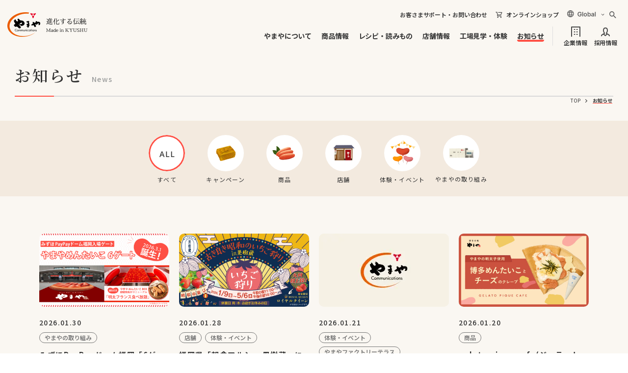

--- FILE ---
content_type: text/html;charset=utf-8
request_url: https://www.yamaya.com/corporate/news/?cat=products%2Fnews%2F%3Fcat%3Dproducts%2F%3Fcat%3Dother&CAT=shop&PAGE=2
body_size: 13188
content:
<!DOCTYPE html>
<html lang="ja">
<head>

<!-- Google Tag Manager -->
<script>(function(w,d,s,l,i){w[l]=w[l]||[];w[l].push({'gtm.start':
new Date().getTime(),event:'gtm.js'});var f=d.getElementsByTagName(s)[0],
j=d.createElement(s),dl=l!='dataLayer'?'&l='+l:'';j.async=true;j.src=
'https://www.googletagmanager.com/gtm.js?id='+i+dl;f.parentNode.insertBefore(j,f);
})(window,document,'script','dataLayer','GTM-MWX6B4H');</script>
<!-- End Google Tag Manager -->
	<meta http-equiv="X-UA-Compatible" content="IE=edge">
	<meta charset="utf-8">
	<title>お知らせ｜【公式】やまやコミュニケーションズ_明太子・博多もつ鍋</title>

<meta name="viewport" content="width=device-width, initial-scale=1">
<meta name="format-detection" content="telephone=no">


<meta name="theme-color" content="#FF5045">
<meta property="og:locale" content="ja_JP">
<meta property="og:site_name" content="【公式】やまやコミュニケーションズ_明太子・博多もつ鍋">
<meta property="og:image" content="https://www.yamaya.com/ogimage2024.jpg">
<link rel="apple-touch-icon" href="/web_icon2024.png">
<link rel="icon" href="/favicon2024.ico">
	<meta property="og:type" content="article">
	<meta property="og:title" content="お知らせ｜【公式】やまやコミュニケーションズ_明太子・博多もつ鍋">
	<meta property="og:url" content="https://www.yamaya.com/news/">
	<meta name="description" content="明太子・博多もつ鍋のやまやコミュニケーションズのお知らせです。辛子明太子（めんたいこ）や博多もつ鍋はもちろん、うまだしや高菜をはじめとした九州の食までの商品情報をお届けします。さらに店舗情報、工場見学、レシピなど、九州の食文化を楽しむ情報も。">
	<meta property="og:description" content="明太子・博多もつ鍋のやまやコミュニケーションズのお知らせです。辛子明太子（めんたいこ）や博多もつ鍋はもちろん、うまだしや高菜をはじめとした九州の食までの商品情報をお届けします。さらに店舗情報、工場見学、レシピなど、九州の食文化を楽しむ情報も。">
<link rel="preconnect" href="https://fonts.googleapis.com">
<link rel="preconnect" href="https://fonts.gstatic.com" crossorigin>
<link href="https://fonts.googleapis.com/css2?family=Noto+Sans+JP:wght@400;500;600;700;900&display=swap" rel="stylesheet">
<link rel="stylesheet" type="text/css" href="/common2024/css/common.css">

<link rel="stylesheet" type="text/css" href="/assets_corporate/css/common.css">
<style>
:root {
	--baseLineHeight: 1.8;
	--baseLetterSpacing: 0;

	--mainColor1: #FF5045;
	--mainColor2: #333;
	--baseFontColor: #333;
	--baseFontLinkColor: #333;
	--accentColor: #333;
	--subColor: #FAF7F2;

    --formColorBorder: #D8D8DB;
	--formColorPlaceholder: #989898;
	--formColorErrorBorder:  var(--mainColor1);
	--formColorErrorColor:var(--mainColor1);
	--formColorErrorBg: #FFF2F2;
	--formColorCheckBorder: #949497;
	--formColorCheckColor: var(--mainColor1);
	--formColorCheckBg: #D8D8DB;
	--formColorCheckBg02:  var(--mainColor1);

	--columnCategoryColor01:#EF8B1E;
	--columnCategoryColor02:#1191EE;

	--fontNotoSans:'Noto Sans JP',YuGothic, "Yu Gothic",system-ui,sans-serif;
	--fontNotoSerif:'Noto Serif JP',"Yu Mincho", "YuMincho",serif;
	--fontYuGothic:YuGothic, "Yu Gothic",'Noto Sans JP',system-ui,sans-serif;
	--fontYuMincho:"Yu Mincho", "YuMincho",'Noto Serif JP',serif;
	--fontAlpha:Arial, Helvetica,Roboto,system-ui,sans-serif;
	--baseFontFamilyGothic:var(--fontNotoSans);
	--baseFontFamilySerif:var(--fontNotoSerif);
	--baseFontFamily:var(--baseFontFamilyGothic);
}
</style>
<script src="/common2024/js/jquery.js" defer></script>
<script src="/common2024/js/defer.js" defer></script>

<script src="/assets_corporate/js/async.js" async></script>
<script src="/assets_corporate/js/defer.js" defer></script>

</head>
<body id="page_corporate_news">

<!-- Google Tag Manager (noscript) -->
<noscript><iframe src="https://www.googletagmanager.com/ns.html?id=GTM-MWX6B4H"
height="0" width="0" style="display:none;visibility:hidden"></iframe></noscript>
<!-- End Google Tag Manager (noscript) -->
<div id="wrapper" class="gWrapper">
	<header id="header">
<div class="ymyGHeader">
	<div class="ymyGHeader__wrapper">
		<p class="ymyGHeader__title"><a href="/">
			<img src="/common2024/img/logo01.png" srcset="/common2024/img/logo01@2x.png 2x" alt="やまやコミュニケーションズ 進化する伝統 Made in KYUSHU">
		</a></p>
		<button class="ymyGHeader__toggle" type="button" aria-expanded="false" aria-controls="ymyGNav" aria-label="MENU" data-ymy_gnav="toggle">
			<span class="ymyGHeader__toggle-inner">
				<span class="ymyGHeader__toggle-bar"></span>
				<span class="ymyGHeader__toggle-bar"></span>
				<span class="ymyGHeader__toggle-bar"></span>
			</span>
		</button>
		<div class="ymyGHeaderHead">
			<p class="ymyGHeaderHead__support"><a href="/corporate/contact/" class="ymyGHeaderHead__support-link">お客さまサポート・お問い合わせ</a></p>
			<p class="ymyGHeaderHead__shop"><a href="https://www.onlineshop-yamaya.com/" target="_blank" class="ymyGHeaderHead__shop-link">オンラインショップ</a></p>

			<div class="ymyGHeaderHead__global">
				<span class="ymyGHeaderHead__global-btn">
					<img src="/common2024/img/txt_global.svg" alt="Global">
				</span>
				<ul class="ymyGHeaderHead__global-list">
					
					<li class="ymyGHeaderHead__global-item">
						<a href="/corporate/english/" class="ymyGHeaderHead__global-link">
							English
						</a>
					</li>
					<li class="ymyGHeaderHead__global-item">
						<a href="/corporate/simplified/" class="ymyGHeaderHead__global-link">
							簡体中文
						</a>
					</li>
					<li class="ymyGHeaderHead__global-item">
						<a href="/corporate/traditional/" class="ymyGHeaderHead__global-link">
							繁體中文
						</a>
					</li>
					<li class="ymyGHeaderHead__global-item">
						<a href="/corporate/hangeul/" class="ymyGHeaderHead__global-link">
							한국어
						</a>
					</li>
					<li class="ymyGHeaderHead__global-item">
						<a href="/" class="ymyGHeaderHead__global-link">
							日本語
						</a>
					</li>
				</ul>
			</div>
			<div class="ymyGHeaderHead__search">
				<div class="ymyGHeaderHead__search-body" id="search" aria-hidden="true" data-ymy_search="contents">
					<script async src="https://cse.google.com/cse.js?cx=017893921944102684291:efckkiatthw"></script>
					<div class="gcse-searchbox-only"></div>
				</div>
				<button type="button" class="ymyGHeaderHead__search-btn" aria-expanded="false" aria-controls="search" data-ymy_search="btn">
					<img src="/common2024/img/icon_search.svg" class="ymyGHeaderHead__search-btn-open" alt="検索する">
					<img src="/common2024/img/icon_close.svg" class="ymyGHeaderHead__search-btn-close" alt="閉じる">
				</button>
			</div>
		</div>
		<nav class="ymyGNav" id="ymyGNav">
			<div class="ymyGNavSearch -sp">
				<script async src="https://cse.google.com/cse.js?cx=017893921944102684291:efckkiatthw"></script>
				<div class="gcse-searchbox-only"></div>
			</div>
			<ul class="ymyGNav__inner">
				<li class="ymyGNav__item">
					
					
					<button type="button" aria-controls="ymyGNavMmenuAbout" class="ymyGNav__link -about -mmenu" data-ymy_mmenu="btn">やまやについて</button>
					<button type="button" aria-controls="ymyGNavMmenuAbout" class="ymyGNav__link -about -acc" data-ymy_acc="btn">やまやについて</button>
					
					
					<div class="ymyGNavMmenu" id="ymyGNavMmenuAbout" aria-hidden="true" data-ymy_acc="contents">
						<div class="ymyGNavMmenu__overlay" aria-controls="ymyGNavMmenuAbout" data-ymy_mmenu="overlay"></div>
						<div class="ymyGNavMmenu__inner">
							<button type="button" class="ymyGNavMmenu__close" aria-controls="ymyGNavMmenuAbout" aria-label="閉じる" data-ymy_mmenu="close"></button>
							<div class="ymyGNavMmenu__head">
								<p class="ymyGNavMmenu__head-title">
									やまやについて
								</p>
								<p class="ymyGNavMmenu__head-en">
									<img src="/common2024/img/txt_mmenu01.svg" alt="About Yamaya">
								</p>
							</div>
							<div class="ymyGNavMmenu__detail">
								<ul class="ymyGNavMmenuList01">
									<li class="ymyGNavMmenuList01__item">
										<a href="/about/" class="ymyGNavMmenuList01__link">
											<div class="ymyGNavMmenuList01__image">
												<img src="/common2024/img/img_mmenu01_01.png" srcset="/common2024/img/img_mmenu01_01@2x.png 2x" alt="">
											</div>
											<p class="ymyGNavMmenuList01__title">やまやについて</p>
										</a>
									</li>
									<li class="ymyGNavMmenuList01__item">
										<a href="/about/mentaiko/" class="ymyGNavMmenuList01__link">
											<div class="ymyGNavMmenuList01__image">
												<img src="/common2024/img/img_mmenu01_02.png" srcset="/common2024/img/img_mmenu01_02@2x.png 2x" alt="">
											</div>
											<p class="ymyGNavMmenuList01__title">やまやの辛子明太子</p>
										</a>
									</li>
									<li class="ymyGNavMmenuList01__item">
										<a href="/about/motsunabe/" class="ymyGNavMmenuList01__link">
											<div class="ymyGNavMmenuList01__image">
												<img src="/common2024/img/img_mmenu01_03.png" srcset="/common2024/img/img_mmenu01_03@2x.png 2x" alt="">
											</div>
											<p class="ymyGNavMmenuList01__title">やまやの博多もつ鍋</p>
										</a>
									</li>
									<li class="ymyGNavMmenuList01__item">
										<a href="https://www.umadashi.jp/" target="_blank" class="ymyGNavMmenuList01__link -blank">
											<div class="ymyGNavMmenuList01__image">
												<img src="/common2024/img/img_mmenu01_04.png" srcset="/common2024/img/img_mmenu01_04@2x.png 2x" alt="">
											</div>
											<p class="ymyGNavMmenuList01__title">うまだし特設サイト</p>
										</a>
									</li>
									<li class="ymyGNavMmenuList01__item">
										<a href="/about/factory/" class="ymyGNavMmenuList01__link">
											<div class="ymyGNavMmenuList01__image">
												<img src="/common2024/img/img_mmenu01_05.png" srcset="/common2024/img/img_mmenu01_05@2x.png 2x" alt="">
											</div>
											<p class="ymyGNavMmenuList01__title">品質と安全・安心への取り組み</p>
										</a>
									</li>
									<li class="ymyGNavMmenuList01__item">
										<a href="https://yamaya-stories.jp/" target="_blank" class="ymyGNavMmenuList01__link -blank">
											<div class="ymyGNavMmenuList01__image">
												<img src="/common2024/img/img_mmenu01_06.png" srcset="/common2024/img/img_mmenu01_06@2x.png 2x" alt="">
											</div>
											<p class="ymyGNavMmenuList01__title">やまやストーリーズ</p>
										</a>
									</li>
								</ul>
							</div>
						</div>
					</div>
					
				</li>
				<li class="ymyGNav__item">
					
					
					<button type="button" aria-controls="ymyGNavMmenuProducts" class="ymyGNav__link -products -mmenu" data-ymy_mmenu="btn">商品情報</button>
					<button type="button" aria-controls="ymyGNavMmenuProducts" class="ymyGNav__link -products -acc" data-ymy_acc="btn">商品情報</button>
					
					
					<div class="ymyGNavMmenu" id="ymyGNavMmenuProducts" aria-hidden="true" data-ymy_acc="contents">
						<div class="ymyGNavMmenu__overlay" aria-controls="ymyGNavMmenuProducts" data-ymy_mmenu="overlay"></div>
						<div class="ymyGNavMmenu__inner">
							<button type="button" class="ymyGNavMmenu__close" aria-controls="ymyGNavMmenuProducts" aria-label="閉じる" data-ymy_mmenu="close"></button>
							<div class="ymyGNavMmenu__head">
								<p class="ymyGNavMmenu__head-title">
									商品情報
								</p>
								<p class="ymyGNavMmenu__head-en">
									<img src="/common2024/img/txt_mmenu02.svg" alt="Products">
								</p>
							</div>
							<div class="ymyGNavMmenu__detail">
								<div class="ymyGNavMmenu__column">
									<div class="ymyGNavMmenu__column-main">
										<a href="/products/" class="ymyGNavMmenu__link">
											<div class="ymyGNavMmenu__link-image">
												<img src="/common2024/img/img_mmenu02_01.png" srcset="/common2024/img/img_mmenu02_01@2x.png 2x" alt="">
											</div>
											<p class="ymyGNavMmenu__link-title">やまやの商品に出会う</p>
										</a>
									</div>
									<div class="ymyGNavMmenu__column-sub">
										<ul class="ymyGNavMmenuList01">
											<li class="ymyGNavMmenuList01__item">
												<a href="/products/#genre" class="ymyGNavMmenuList01__link" data-ymy_anchor="#genre">
													<div class="ymyGNavMmenuList01__image">
														<img src="/common2024/img/img_mmenu02_02_01.png" srcset="/common2024/img/img_mmenu02_02_01@2x.png 2x" alt="">
													</div>
													<p class="ymyGNavMmenuList01__title">ジャンルから探す</p>
												</a>
											</li>
											<li class="ymyGNavMmenuList01__item">
												<a href="/products/#keyword" class="ymyGNavMmenuList01__link" data-ymy_anchor="#keyword">
													<div class="ymyGNavMmenuList01__image">
														<img src="/common2024/img/img_mmenu02_02_02.png" srcset="/common2024/img/img_mmenu02_02_02@2x.png 2x" alt="">
													</div>
													<p class="ymyGNavMmenuList01__title">特集キーワードから探す</p>
												</a>
											</li>
											<li class="ymyGNavMmenuList01__item">
												<a href="/products/brand/" class="ymyGNavMmenuList01__link">
													<div class="ymyGNavMmenuList01__image">
														<img src="/common2024/img/img_mmenu02_02_03.png" srcset="/common2024/img/img_mmenu02_02_03@2x.png 2x" alt="">
													</div>
													<p class="ymyGNavMmenuList01__title">ブランドから探す</p>
												</a>
											</li>
											<li class="ymyGNavMmenuList01__item">
												<a href="/products/all/" class="ymyGNavMmenuList01__link">
													<div class="ymyGNavMmenuList01__image">
														<img src="/common2024/img/img_mmenu02_02_04.png" srcset="/common2024/img/img_mmenu02_02_04@2x.png 2x" alt="">
													</div>
													<p class="ymyGNavMmenuList01__title">全商品一覧</p>
												</a>
											</li>
											<li class="ymyGNavMmenuList01__item">
												<a href="/corporate/about/item02" class="ymyGNavMmenuList01__link">
													<div class="ymyGNavMmenuList01__image">
														<img src="/common2024/img/img_mmenu02_02_05.png" srcset="/common2024/img/img_mmenu02_02_05@2x.png 2x" alt="">
													</div>
													<p class="ymyGNavMmenuList01__title">業務用明太子</p>
												</a>
											</li>
											<li class="ymyGNavMmenuList01__item">
												<a href="https://my.ebook5.net/yamaya_catalog/btob/" target="_blank" class="ymyGNavMmenuList01__link -blank">
													<div class="ymyGNavMmenuList01__image">
														<img src="/common2024/img/img_mmenu02_02_06.png" srcset="/common2024/img/img_mmenu02_02_06@2x.png 2x" alt="">
													</div>
													<p class="ymyGNavMmenuList01__title">業務用Webカタログ</p>
												</a>
											</li>
										</ul>
									</div>
								</div>
								
							</div>
						</div>
					</div>
					
				</li>
				<li class="ymyGNav__item">
					
					
					<button type="button" aria-controls="ymyGNavMmenuRecipe" class="ymyGNav__link -recipe -mmenu" data-ymy_mmenu="btn">レシピ・読みもの</button>
					<button type="button" aria-controls="ymyGNavMmenuRecipe" class="ymyGNav__link -recipe -acc" data-ymy_acc="btn">レシピ・読みもの</button>
					
					
					<div class="ymyGNavMmenu" id="ymyGNavMmenuRecipe" aria-hidden="true" data-ymy_acc="contents">
						<div class="ymyGNavMmenu__overlay" aria-controls="ymyGNavMmenuRecipe" data-ymy_mmenu="overlay"></div>
						<div class="ymyGNavMmenu__inner">
							<button type="button" class="ymyGNavMmenu__close" aria-controls="ymyGNavMmenuRecipe" aria-label="閉じる" data-ymy_mmenu="close"></button>
							<div class="ymyGNavMmenu__head">
								<p class="ymyGNavMmenu__head-title">
									レシピ・読みもの
								</p>
								<p class="ymyGNavMmenu__head-en">
									<img src="/common2024/img/txt_mmenu03.svg" alt="Recipe/Column">
								</p>
							</div>
							<div class="ymyGNavMmenu__detail">
								<ul class="ymyGNavMmenuList01">
									<li class="ymyGNavMmenuList01__item">
										<a href="/oishiimonobu/" class="ymyGNavMmenuList01__link">
											<div class="ymyGNavMmenuList01__image">
												<img src="/common2024/img/img_mmenu03_01.png" srcset="/common2024/img/img_mmenu03_01@2x.png 2x" alt="">
											</div>
											<p class="ymyGNavMmenuList01__title">やまやおいしいもの部</p>
										</a>
									</li>
									<li class="ymyGNavMmenuList01__item">
										<a href="/recipe/" class="ymyGNavMmenuList01__link">
											<div class="ymyGNavMmenuList01__image">
												<img src="/common2024/img/img_mmenu03_02.png" srcset="/common2024/img/img_mmenu03_02@2x.png 2x" alt="">
											</div>
											<p class="ymyGNavMmenuList01__title">おいしいレシピ</p>
										</a>
									</li>
									<li class="ymyGNavMmenuList01__item">
										<a href="/research/" class="ymyGNavMmenuList01__link">
											<div class="ymyGNavMmenuList01__image">
												<img src="/common2024/img/img_mmenu03_03.png" srcset="/common2024/img/img_mmenu03_03@2x.png 2x" alt="">
											</div>
											<p class="ymyGNavMmenuList01__title">読みもの</p>
										</a>
									</li>
								</ul>
							</div>
						</div>
					</div>
					
				</li>
				<li class="ymyGNav__item">
					
					
					<button type="button" aria-controls="ymyGNavMmenuShop" class="ymyGNav__link -shop -mmenu" data-ymy_mmenu="btn">店舗情報</button>
					<button type="button" aria-controls="ymyGNavMmenuShop" class="ymyGNav__link -shop -acc" data-ymy_acc="btn">店舗情報</button>
					
					
					<div class="ymyGNavMmenu" id="ymyGNavMmenuShop" aria-hidden="true" data-ymy_acc="contents">
						<div class="ymyGNavMmenu__overlay" aria-controls="ymyGNavMmenuShop" data-ymy_mmenu="overlay"></div>
						<div class="ymyGNavMmenu__inner">
							<button type="button" class="ymyGNavMmenu__close" aria-controls="ymyGNavMmenuShop" aria-label="閉じる" data-ymy_mmenu="close"></button>
							<div class="ymyGNavMmenu__head">
								<p class="ymyGNavMmenu__head-title">
									店舗情報
								</p>
								<p class="ymyGNavMmenu__head-en">
									<img src="/common2024/img/txt_mmenu04.svg" alt="Shop">
								</p>
							</div>
							<div class="ymyGNavMmenu__detail">
								<ul class="ymyGNavMmenuList01">
									<li class="ymyGNavMmenuList01__item">
										<a href="/shop/" class="ymyGNavMmenuList01__link">
											<div class="ymyGNavMmenuList01__image">
												<img src="/common2024/img/img_mmenu04_01.png" srcset="/common2024/img/img_mmenu04_01@2x.png 2x" alt="">
											</div>
											<p class="ymyGNavMmenuList01__title">店舗情報一覧</p>
										</a>
									</li>
									<li class="ymyGNavMmenuList01__item">
										<a href="https://restaurant-yamaya.com/" target="_blank" class="ymyGNavMmenuList01__link -blank">
											<div class="ymyGNavMmenuList01__image">
												<img src="/common2024/img/img_mmenu04_02.png" srcset="/common2024/img/img_mmenu04_02@2x.png 2x" alt="">
											</div>
											<p class="ymyGNavMmenuList01__title">やまや公式<br class="pc">レストランサイト</p>
										</a>
									</li>
								</ul>
							</div>
						</div>
					</div>
					
				</li>
				<li class="ymyGNav__item">
					
					
					<button type="button" aria-controls="ymyGNavMmenuExperience" class="ymyGNav__link -experience -mmenu" data-ymy_mmenu="btn">工場見学・体験</button>
					<button type="button" aria-controls="ymyGNavMmenuExperience" class="ymyGNav__link -experience -acc" data-ymy_acc="btn">工場見学・体験</button>
					
					
					<div class="ymyGNavMmenu" id="ymyGNavMmenuExperience" aria-hidden="true" data-ymy_acc="contents">
						<div class="ymyGNavMmenu__overlay" aria-controls="ymyGNavMmenuExperience" data-ymy_mmenu="overlay"></div>
						<div class="ymyGNavMmenu__inner">
							<button type="button" class="ymyGNavMmenu__close" aria-controls="ymyGNavMmenuExperience" aria-label="閉じる" data-ymy_mmenu="close"></button>
							<div class="ymyGNavMmenu__head">
								<p class="ymyGNavMmenu__head-title">
									工場見学・体験
								</p>
								<p class="ymyGNavMmenu__head-en">
									<img src="/common2024/img/txt_mmenu05.svg" alt="Experience">
								</p>
							</div>
							<div class="ymyGNavMmenu__detail">
								<ul class="ymyGNavMmenuList01">
									<li class="ymyGNavMmenuList01__item">
										<a href="/experience/" class="ymyGNavMmenuList01__link">
											<div class="ymyGNavMmenuList01__image">
												<img src="/common2024/img/img_mmenu05_01.png" srcset="/common2024/img/img_mmenu05_01@2x.png 2x" alt="">
											</div>
											<p class="ymyGNavMmenuList01__title">工場見学・体験</p>
										</a>
									</li>
									<li class="ymyGNavMmenuList01__item">
										<a href="/factoryterrace/" target="_blank" class="ymyGNavMmenuList01__link -blank">
											<div class="ymyGNavMmenuList01__image">
												<img src="/common2024/img/img_mmenu05_02.png" srcset="/common2024/img/img_mmenu05_02@2x.png 2x" alt="">
											</div>
											<p class="ymyGNavMmenuList01__title">やまやファクトリーテラス</p>
										</a>
									</li>
									<li class="ymyGNavMmenuList01__item">
										<a href="https://kajyukura.theshop.jp/" target="_blank" class="ymyGNavMmenuList01__link -blank">
											<div class="ymyGNavMmenuList01__image">
												<img src="/common2024/img/img_mmenu05_03.png" srcset="/common2024/img/img_mmenu05_03@2x.png 2x" alt="">
											</div>
											<p class="ymyGNavMmenuList01__title">果樹蔵</p>
										</a>
									</li>
								</ul>
							</div>
						</div>
					</div>
					
				</li>
				<li class="ymyGNav__item">
					
					
					<button type="button" aria-controls="ymyGNavMmenuNews" class="ymyGNav__link -corporate_news -mmenu" data-ymy_mmenu="btn">お知らせ</button>
					<button type="button" aria-controls="ymyGNavMmenuNews" class="ymyGNav__link -corporate_news -acc" data-ymy_acc="btn">お知らせ</button>
					
					
					<div class="ymyGNavMmenu" id="ymyGNavMmenuNews" aria-hidden="true" data-ymy_acc="contents">
						<div class="ymyGNavMmenu__overlay" aria-controls="ymyGNavMmenuNews" data-ymy_mmenu="overlay"></div>
						<div class="ymyGNavMmenu__inner">
							<button type="button" class="ymyGNavMmenu__close" aria-controls="ymyGNavMmenuNews" aria-label="閉じる" data-ymy_mmenu="close"></button>
							<div class="ymyGNavMmenu__head">
								<p class="ymyGNavMmenu__head-title">
									お知らせ
								</p>
								<p class="ymyGNavMmenu__head-en">
									<img src="/common2024/img/txt_mmenu06.svg" alt="Information">
								</p>
							</div>
							<div class="ymyGNavMmenu__detail">
								<ul class="ymyGNavMmenuList01">
									<li class="ymyGNavMmenuList01__item">
										<a href="/corporate/news/" class="ymyGNavMmenuList01__link">
											<div class="ymyGNavMmenuList01__image">
												<img src="/common2024/img/img_mmenu06_all.png" srcset="/common2024/img/img_mmenu06_all@2x.png 2x" alt="">
											</div>
											<p class="ymyGNavMmenuList01__title">お知らせTOP</p>
										</a>
									</li>
									<li class="ymyGNavMmenuList01__item">
										<a href="/corporate/news/?cat=キャンペーン" class="ymyGNavMmenuList01__link">
											<div class="ymyGNavMmenuList01__image">
												<img src="/common2024/img/img_mmenu06_01.png" srcset="/common2024/img/img_mmenu06_01@2x.png 2x" alt="">
											</div>
											<p class="ymyGNavMmenuList01__title">キャンペーン</p>
										</a>
									</li>
									<li class="ymyGNavMmenuList01__item">
										<a href="/corporate/news/?cat=商品" class="ymyGNavMmenuList01__link">
											<div class="ymyGNavMmenuList01__image">
												<img src="/common2024/img/img_mmenu06_04.png" srcset="/common2024/img/img_mmenu06_04@2x.png 2x" alt="">
											</div>
											<p class="ymyGNavMmenuList01__title"> 商品</p>
										</a>
									</li>
									<li class="ymyGNavMmenuList01__item">
										<a href="/corporate/news/?cat=店舗" class="ymyGNavMmenuList01__link">
											<div class="ymyGNavMmenuList01__image">
												<img src="/common2024/img/img_mmenu06_05.png" srcset="/common2024/img/img_mmenu06_05@2x.png 2x" alt="">
											</div>
											<p class="ymyGNavMmenuList01__title"> 店舗</p>
										</a>
									</li>
									<li class="ymyGNavMmenuList01__item">
										<a href="/corporate/news/?cat=体験・イベント" class="ymyGNavMmenuList01__link">
											<div class="ymyGNavMmenuList01__image">
												<img src="/common2024/img/img_mmenu06_02.png" srcset="/common2024/img/img_mmenu06_02@2x.png 2x" alt="">
											</div>
											<p class="ymyGNavMmenuList01__title">体験・イベント</p>
										</a>
									</li>
									<li class="ymyGNavMmenuList01__item">
										<a href="/corporate/news/?cat=やまやの取り組み" class="ymyGNavMmenuList01__link">
											<div class="ymyGNavMmenuList01__image">
												<img src="/common2024/img/img_mmenu06_03.png" srcset="/common2024/img/img_mmenu06_03@2x.png 2x" alt="">
											</div>
											<p class="ymyGNavMmenuList01__title"> やまやの取り組み</p>
										</a>
									</li>
								</ul>
							</div>
						</div>
					</div>
					
				</li>
				<li class="ymyGNav__item -type02">
					
					
					<button type="button" aria-controls="ymyGNavMmenuCompany" class="ymyGNav__link -company -mmenu" data-ymy_mmenu="btn">企業情報</button>
					<button type="button" aria-controls="ymyGNavMmenuCompany" class="ymyGNav__link -company -acc" data-ymy_acc="btn">企業情報</button>
					
					
					<div class="ymyGNavMmenu" id="ymyGNavMmenuCompany" aria-hidden="true" data-ymy_acc="contents">
						<div class="ymyGNavMmenu__overlay" aria-controls="ymyGNavMmenuCompany" data-ymy_mmenu="overlay"></div>
						<div class="ymyGNavMmenu__inner">
							<button type="button" class="ymyGNavMmenu__close" aria-controls="ymyGNavMmenuCompany" aria-label="閉じる" data-ymy_mmenu="close"></button>
							<div class="ymyGNavMmenu__head">
								<p class="ymyGNavMmenu__head-title">
									企業情報
								</p>
								<p class="ymyGNavMmenu__head-en">
									<img src="/common2024/img/txt_mmenu07.svg" alt="">
								</p>
							</div>
							<div class="ymyGNavMmenu__detail">
								<ul class="ymyGNavMmenuList01">
									<li class="ymyGNavMmenuList01__item">
										<a href="/company/" class="ymyGNavMmenuList01__link">
											<div class="ymyGNavMmenuList01__image">
												<img src="/common2024/img/img_mmenu07_01.png" srcset="/common2024/img/img_mmenu07_01@2x.png 2x" alt="">
											</div>
											<p class="ymyGNavMmenuList01__title">企業情報TOP</p>
										</a>
									</li>
									<li class="ymyGNavMmenuList01__item">
										<a href="/company/concept/" class="ymyGNavMmenuList01__link">
											<div class="ymyGNavMmenuList01__image">
												<img src="/common2024/img/img_mmenu07_02.png" srcset="/common2024/img/img_mmenu07_02@2x.png 2x" alt="">
											</div>
											<p class="ymyGNavMmenuList01__title">企業理念/ご挨拶</p>
										</a>
									</li>
									<li class="ymyGNavMmenuList01__item">
										<a href="/company/overview/" class="ymyGNavMmenuList01__link">
											<div class="ymyGNavMmenuList01__image">
												<img src="/common2024/img/img_mmenu07_04.png" srcset="/common2024/img/img_mmenu07_04@2x.png 2x" alt="">
											</div>
											<p class="ymyGNavMmenuList01__title">会社概要</p>
										</a>
									</li>
									<li class="ymyGNavMmenuList01__item">
										<a href="/company/history/" class="ymyGNavMmenuList01__link">
											<div class="ymyGNavMmenuList01__image">
												<img src="/common2024/img/img_mmenu07_05.png" srcset="/common2024/img/img_mmenu07_05@2x.png 2x" alt="">
											</div>
											<p class="ymyGNavMmenuList01__title">歴史・沿革</p>
										</a>
									</li>
									<li class="ymyGNavMmenuList01__item">
										<a href="/company/activities/" class="ymyGNavMmenuList01__link">
											<div class="ymyGNavMmenuList01__image">
												<img src="/common2024/img/img_mmenu07_06.png" srcset="/common2024/img/img_mmenu07_06@2x.png 2x" alt="">
											</div>
											<p class="ymyGNavMmenuList01__title">サスティナビリティ</p>
										</a>
									</li>
									<li class="ymyGNavMmenuList01__item">
										<a href="/company/overview/#group" class="ymyGNavMmenuList01__link">
											<div class="ymyGNavMmenuList01__image">
												<img src="/common2024/img/img_mmenu07_07.png" srcset="/common2024/img/img_mmenu07_07@2x.png 2x" alt="">
											</div>
											<p class="ymyGNavMmenuList01__title">グループ企業</p>
										</a>
									</li>
									<li class="ymyGNavMmenuList01__item">
										<a href="/company/#movie" class="ymyGNavMmenuList01__link">
											<div class="ymyGNavMmenuList01__image">
												<img src="/common2024/img/img_mmenu07_08.png" srcset="/common2024/img/img_mmenu07_08@2x.png 2x" alt="">
											</div>
											<p class="ymyGNavMmenuList01__title">CM・動画・広告</p>
										</a>
									</li>
									<li class="ymyGNavMmenuList01__item">
										<a href="/company/#sns" class="ymyGNavMmenuList01__link">
											<div class="ymyGNavMmenuList01__image">
												<img src="/common2024/img/img_mmenu07_09.png" srcset="/common2024/img/img_mmenu07_09@2x.png 2x" alt="">
											</div>
											<p class="ymyGNavMmenuList01__title">SNSアカウント一覧</p>
										</a>
									</li>
								</ul>
							</div>
						</div>
					</div>
					
				</li>
				<li class="ymyGNav__item -type02">
					
					<a href="/recruit/" class="ymyGNav__link -recruit -link">採用情報</a>
					
					
				</li>
				<li class="ymyGNav__item -type03">
					
					
					<button type="button" aria-controls="ymyGNavMmenuGlobal" class="ymyGNav__link -global -acc" data-ymy_acc="btn">
						<img src="/common2024/img/txt_global_sp.svg" alt="Global">
					</button>
					
					
					<div class="ymyGNavMmenu" id="ymyGNavMmenuGlobal" aria-hidden="true" data-ymy_acc="contents">
						<div class="ymyGNavMmenu__overlay" aria-controls="ymyGNavMmenuGlobal" data-ymy_mmenu="overlay"></div>
						<div class="ymyGNavMmenu__inner">
							<button type="button" class="ymyGNavMmenu__close" aria-controls="ymyGNavMmenuGlobal" aria-label="閉じる" data-ymy_mmenu="close"></button>
							<div class="ymyGNavMmenu__detail">
								<ul class="ymyGNavMmenuList01">
									<li class="ymyGNavMmenuList01__item">
										<a href="/corporate/english/" class="ymyGNavMmenuList01__link">
											<p class="ymyGNavMmenuList01__title">English</p>
										</a>
									</li>
									<li class="ymyGNavMmenuList01__item">
										<a href="/corporate/simplified/" class="ymyGNavMmenuList01__link">
											<p class="ymyGNavMmenuList01__title">簡体中文</p>
										</a>
									</li>
									<li class="ymyGNavMmenuList01__item">
										<a href="/corporate/traditional/" class="ymyGNavMmenuList01__link">
											<p class="ymyGNavMmenuList01__title">繁體中文</p>
										</a>
									</li>
									<li class="ymyGNavMmenuList01__item">
										<a href="/corporate/hangeul/" class="ymyGNavMmenuList01__link">
											<p class="ymyGNavMmenuList01__title">한국어</p>
										</a>
									</li>
									<li class="ymyGNavMmenuList01__item">
										<a href="/" class="ymyGNavMmenuList01__link">
											<p class="ymyGNavMmenuList01__title">日本語</p>
										</a>
									</li>
								</ul>
							</div>
						</div>
					</div>
					
				</li>
			</ul>
			<div class="ymyGNavFoot -sp">
				<ul class="ymyGNavFootList01">
					<li class="ymyGNavFootList01__item">
						<a href="/oishiimonobu/" class="ymyGNavFootList01__link">
							<p class="ymyGNavFootList01__image">
								<picture>
								<source srcset="/common2024/img/bnr_oishimonobu_sp.png 1x,/common2024/img/bnr_oishimonobu_sp@2x.png 2x" media="(max-width: 768px)">
								<img src="/common2024/img/bnr_oishimonobu.png" srcset="/common2024/img/bnr_oishimonobu@2x.png 2x" alt="">
								</picture>
							</p>
							<p class="ymyGNavFootList01__title">やまやのおいしいもの部</p>
						</a>
					</li>
					<li class="ymyGNavFootList01__item">
						<a href="https://yamayafan-community.com/view/home?utm_source=&utm_medium=&utm_campaign=waiwai_footer" class="ymyGNavFootList01__link -blank" target="_blank">
							<p class="ymyGNavFootList01__image">
								<picture>
								<source srcset="/common2024/img/bnr_waiwaiyamaya_sp.png 1x,/common2024/img/bnr_waiwaiyamaya_sp@2x.png 2x" media="(max-width: 768px)">
								<img src="/common2024/img/bnr_waiwaiyamaya.png" srcset="/common2024/img/bnr_waiwaiyamaya@2x.png 2x" alt="">
								</picture>
							</p>
							<p class="ymyGNavFootList01__title">わいわいやまや</p>
						</a>
					</li>
					<li class="ymyGNavFootList01__item">
						<a href="https://restaurant-yamaya.com/" class="ymyGNavFootList01__link -blank" target="_blank">
							<p class="ymyGNavFootList01__image">
								<picture>
								<source srcset="/common2024/img/bnr_restaurant_sp.png 1x,/common2024/img/bnr_restaurant_sp@2x.png 2x" media="(max-width: 768px)">
								<img src="/common2024/img/bnr_restaurant.png" srcset="/common2024/img/bnr_restaurant@2x.png 2x" alt="">
								</picture>
							</p>
							<p class="ymyGNavFootList01__title">やまや公式レストランサイト</p>
						</a>
					</li>
					<li class="ymyGNavFootList01__item">
						<a href="/factoryterrace/" class="ymyGNavFootList01__link -blank" target="_blank">
							<p class="ymyGNavFootList01__image">
								<picture>
								<source srcset="/common2024/img/bnr_factoryterrace_sp.png 1x,/common2024/img/bnr_factoryterrace_sp@2x.png 2x" media="(max-width: 768px)">
								<img src="/common2024/img/bnr_factoryterrace.png" srcset="/common2024/img/bnr_factoryterrace@2x.png 2x" alt="">
								</picture>
							</p>
							<p class="ymyGNavFootList01__title">やまやファクトリーテラス</p>
						</a>
					</li>
					<li class="ymyGNavFootList01__item">
						<a href="https://www.onlineshop-yamaya.com/" class="ymyGNavFootList01__link -blank" target="_blank">
							<p class="ymyGNavFootList01__image">
								<picture>
								<source srcset="/common2024/img/bnr_store_sp.png 1x,/common2024/img/bnr_store_sp@2x.png 2x" media="(max-width: 768px)">
								<img src="/common2024/img/bnr_store.png" srcset="/common2024/img/bnr_store@2x.png 2x" alt="">
								</picture>
							</p>
							<p class="ymyGNavFootList01__title">やまや公式オンラインショップ</p>
						</a>
					</li>
					<li class="ymyGNavFootList01__item">
						<a href="https://yamaya-stories.jp/" class="ymyGNavFootList01__link -blank" target="_blank">
							<p class="ymyGNavFootList01__image">
								<picture>
								<source srcset="/common2024/img/bnr_stories_sp.png 1x,/common2024/img/bnr_stories_sp@2x.png 2x" media="(max-width: 768px)">
								<img src="/common2024/img/bnr_stories.png" srcset="/common2024/img/bnr_stories@2x.png 2x" alt="">
								</picture>
							</p>
							<p class="ymyGNavFootList01__title">やまやストーリーズ</p>
						</a>
					</li>
					<li class="ymyGNavFootList01__item">
						<a href="https://sasagurikanko.com/" class="ymyGNavFootList01__link -blank" target="_blank">
							<p class="ymyGNavFootList01__image">
								<picture>
								<source srcset="/common2024/img/bnr_339re_sp.png 1x,/common2024/img/bnr_339re_sp@2x.png 2x" media="(max-width: 768px)">
								<img src="/common2024/img/bnr_339re.png" srcset="/common2024/img/bnr_339re@2x.png 2x" alt="">
								</picture>
							</p>
							<p class="ymyGNavFootList01__title">篠栗町観光協会</p>
						</a>
					</li>
					<li class="ymyGNavFootList01__item">
						<a href="https://yamaya.my.salesforce.com/sfc/p/#2800000148lu/a/28000000g0xV/_EDLN6VvfDLRCstB.Q81YdfIZV7dkko3eAkg0LE2WNo" class="ymyGNavFootList01__link -blank" target="_blank">
							<p class="ymyGNavFootList01__image">
								<picture>
								<source srcset="/common2024/img/bnr_factbook_sp.png 1x,/common2024/img/bnr_factbook_sp@2x.png 2x" media="(max-width: 768px)">
								<img src="/common2024/img/bnr_factbook.png" srcset="/common2024/img/bnr_factbook@2x.png 2x" alt="">
								</picture>
							</p>
							<p class="ymyGNavFootList01__title">やまやFACTBOOK</p>
						</a>
					</li>
				</ul>
				<p class="ymyGNavFoot__support"><a href="/corporate/contact/" class="ymyGNavFoot__support-link">お客さまサポート・お問い合わせ</a></p>
				<div class="ymyGNavFootSns">
					<ul class="ymyGNavFootSns__list">
						<li class="ymyGNavFootSns__list-item">
							<a href="https://www.instagram.com/yamayafan/" class="ymyGNavFootSns__list-link -blank" target="_blank">
								<img src="/common2024/img/icon_instagram.png" srcset="/common2024/img/icon_instagram@2x.png 2x" alt="Instagram">
							</a>
						</li>
						<li class="ymyGNavFootSns__list-item">
							<a href="https://twitter.com/yamaya_fan" class="ymyGNavFootSns__list-link -blank" target="_blank">
								<img src="/common2024/img/icon_x.png" srcset="/common2024/img/icon_x@2x.png 2x" alt="X">
							</a>
						</li>
						<li class="ymyGNavFootSns__list-item">
							<a href="https://page.line.me/xyl3321t" class="ymyGNavFootSns__list-link -blank" target="_blank">
								<img src="/common2024/img/icon_line.png" srcset="/common2024/img/icon_line@2x.png 2x" alt="LINE">
							</a>
						</li>
						<li class="ymyGNavFootSns__list-item">
							<a href="https://www.facebook.com/yamaya.fan/" class="ymyGNavFootSns__list-link -blank" target="_blank">
								<img src="/common2024/img/icon_facebook.png" srcset="/common2024/img/icon_facebook@2x.png 2x" alt="Facebook">
							</a>
						</li>
						<li class="ymyGNavFootSns__list-item">
							<a href="https://www.youtube.com/channel/UCa1gfUVcJoNEBkHqr6Lzr5Q" class="ymyGNavFootSns__list-link -blank" target="_blank">
								<img src="/common2024/img/icon_youtube.png" srcset="/common2024/img/icon_youtube@2x.png 2x" alt="YouTube">
							</a>
						</li>
					</ul>
					<a href="/company/#sns" class="ymyGNavFootSns__link">→ 公式アカウント一覧</a>
				</div>
				<button type="button" class="ymyGNav__close" aria-controls="ymyGNav" data-ymy_gnav="close">閉じる</button>
			</div>
		</nav>
	</div>
</div><!-- /.ymyGHeader -->


	</header>
	<main id="contents" class="gContents">
		<div class="myWrapper">
			<header class="modTitlePage -news">
				<div class="modTitlePage__inner containerUnder">
					<div class="gBreadcrumb modTitlePage__head">
						<ul class="gBreadcrumb__inner">
							<li class="gBreadcrumb__item -home"><a href="/" class="gBreadcrumb__link">TOP</a></li>
							<li class="gBreadcrumb__item" aria-current="page">お知らせ</li>
						</ul>
					</div><!-- /.gBreadcrumb -->
					<div class="modTitlePage__body">
						<h1 class="modTitlePage__title">お知らせ<span class="modTitlePage__titleEn">News</span></h1>
					</div>
				</div>
			</header><!-- /.modTitlePage -->
			<div class="myListTab">
				<div class="myListTab__inner">
					<ul class="myListTab__list">
						<li class="myListTab__item">
						<button type="button" class="myListTab__item-inner" aria-expanded="true" aria-controls="tab_all">
							<p class="myListTab__item-image">
								<picture>
								<source srcset="/assets_corporate/img/corporate/news/icon_tab_all_sp.png 1x,/assets_corporate/img/corporate/news/icon_tab_all_sp@2x.png 2x" media="(max-width: 768px)">
								<img src="/assets_corporate/img/corporate/news/icon_tab_all.png" srcset="/assets_corporate/img/corporate/news/icon_tab_all@2x.png 2x" alt="">
								</picture>
							</p>
							<p class="myListTab__item-title">すべて</p>
						</button>
						</li>
						<li class="myListTab__item">
						<button type="button" class="myListTab__item-inner" aria-expanded="false" aria-controls="tab01">
							<p class="myListTab__item-image">
								<picture>
								<source srcset="/assets_corporate/img/corporate/news/icon_tab01_sp.png 1x,/assets_corporate/img/corporate/news/icon_tab01_sp@2x.png 2x" media="(max-width: 768px)">
								<img src="/assets_corporate/img/corporate/news/icon_tab01.png" srcset="/assets_corporate/img/corporate/news/icon_tab01@2x.png 2x" alt="">
								</picture>
							</p>
							<p class="myListTab__item-title">キャンペーン</p>
						</button>
						</li>
						<li class="myListTab__item">
						<button type="button" class="myListTab__item-inner" aria-expanded="false" aria-controls="tab02">
							<p class="myListTab__item-image">
								<picture>
								<source srcset="/assets_corporate/img/corporate/news/icon_tab02_sp.png 1x,/assets_corporate/img/corporate/news/icon_tab02_sp@2x.png 2x" media="(max-width: 768px)">
								<img src="/assets_corporate/img/corporate/news/icon_tab02.png" srcset="/assets_corporate/img/corporate/news/icon_tab02@2x.png 2x" alt="">
								</picture>
							</p>
							<p class="myListTab__item-title">商品</p>
						</button>
						</li>
						<li class="myListTab__item">
						<button type="button" class="myListTab__item-inner" aria-expanded="false" aria-controls="tab03">
							<p class="myListTab__item-image">
								<picture>
								<source srcset="/assets_corporate/img/corporate/news/icon_tab03_sp.png 1x,/assets_corporate/img/corporate/news/icon_tab03_sp@2x.png 2x" media="(max-width: 768px)">
								<img src="/assets_corporate/img/corporate/news/icon_tab03.png" srcset="/assets_corporate/img/corporate/news/icon_tab03@2x.png 2x" alt="">
								</picture>
							</p>
							<p class="myListTab__item-title">店舗</p>
						</button>
						</li>
						<li class="myListTab__item">
						<button type="button" class="myListTab__item-inner" aria-expanded="false" aria-controls="tab04">
							<p class="myListTab__item-image">
								<picture>
								<source srcset="/assets_corporate/img/corporate/news/icon_tab04_sp.png 1x,/assets_corporate/img/corporate/news/icon_tab04_sp@2x.png 2x" media="(max-width: 768px)">
								<img src="/assets_corporate/img/corporate/news/icon_tab04.png" srcset="/assets_corporate/img/corporate/news/icon_tab04@2x.png 2x" alt="">
								</picture>
							</p>
							<p class="myListTab__item-title">体験・イベント</p>
						</button>
						</li>
						<li class="myListTab__item">
						<button type="button" class="myListTab__item-inner" aria-expanded="false" aria-controls="tab05">
							<p class="myListTab__item-image">
								<picture>
								<source srcset="/assets_corporate/img/corporate/news/icon_tab05_sp.png 1x,/assets_corporate/img/corporate/news/icon_tab05_sp@2x.png 2x" media="(max-width: 768px)">
								<img src="/assets_corporate/img/corporate/news/icon_tab05.png" srcset="/assets_corporate/img/corporate/news/icon_tab05@2x.png 2x" alt="">
								</picture>
							</p>
							<p class="myListTab__item-title">やまやの取り組み</p>
						</button>
						</li>
					</ul>
				</div>
			</div><!-- /.myListTab -->
			<div class="myListNews">
				<div class="myListNews__inner">
					<ul class="myListNews__list">

						<li class="myListNews__item">
						<a href="/corporate/news/detail/790" class="myListNews__item-inner">
							<p class="myListNews__item-image">

								<img src="/uploads/view/max/420x329/t_news/790/IMG.jpg?1769675044" alt="">

							</p>
							<div class="myListNews__item-body">
								<div class="myListNews__item-head">
									<p class="myListNews__item-date">2026.01.30</p>

									<p class="myListNews__item-category">やまやの取り組み</p>

								</div>
								<p class="myListNews__item-title">みずほPayPayドーム福岡「6ゲート」ネーミングライツ契約を締結「やまやめんたいこ 6ゲート」が2026年3月1...</p>
							</div>
						</a>
						</li>

						<li class="myListNews__item">
						<a href="/corporate/news/detail/789" class="myListNews__item-inner">
							<p class="myListNews__item-image">

								<img src="/uploads/view/max/420x329/t_news/789/IMG.jpg?1769423382" alt="">

							</p>
							<div class="myListNews__item-body">
								<div class="myListNews__item-head">
									<p class="myListNews__item-date">2026.01.28</p>

									<p class="myListNews__item-category">店舗</p>

									<p class="myListNews__item-category">体験・イベント</p>

								</div>
								<p class="myListNews__item-title"> 福岡県「朝倉マルシェ 果樹蔵」にて“昭和レトロ”をテーマにしたいちご狩り体験を2026年1月9日より開催</p>
							</div>
						</a>
						</li>

						<li class="myListNews__item">
						<a href="/corporate/news/detail/236" class="myListNews__item-inner">
							<p class="myListNews__item-image">

								<img src="/assets_corporate/img/corporate/news/img_default.webp" alt="">

							</p>
							<div class="myListNews__item-body">
								<div class="myListNews__item-head">
									<p class="myListNews__item-date">2026.01.21</p>

									<p class="myListNews__item-category">体験・イベント</p>

									<p class="myListNews__item-category">やまやファクトリーテラス</p>

								</div>
								<p class="myListNews__item-title">1/27・28開催！500円でめんたいお菓子詰め放題！</p>
							</div>
						</a>
						</li>

						<li class="myListNews__item">
						<a href="/corporate/news/detail/788" class="myListNews__item-inner">
							<p class="myListNews__item-image">

								<img src="/uploads/view/max/420x329/t_news/788/IMG.jpg?1768862029" alt="">

							</p>
							<div class="myListNews__item-body">
								<div class="myListNews__item-head">
									<p class="myListNews__item-date">2026.01.20</p>

									<p class="myListNews__item-category">商品</p>

								</div>
								<p class="myListNews__item-title">gelato pique cafe(ジェラート ピケ カフェ)  ソラリアプラザ店 やまやの明太子を使用した「博多めんたいこ...</p>
							</div>
						</a>
						</li>

						<li class="myListNews__item">
						<a href="/corporate/news/detail/785" class="myListNews__item-inner">
							<p class="myListNews__item-image">

								<img src="/uploads/view/max/420x329/t_news/785/IMG.jpg?1766718911" alt="">

							</p>
							<div class="myListNews__item-body">
								<div class="myListNews__item-head">
									<p class="myListNews__item-date">2026.01.01</p>

									<p class="myListNews__item-category">キャンペーン</p>

									<p class="myListNews__item-category">商品</p>

								</div>
								<p class="myListNews__item-title">お得がいっぱい！やまやの初売りスタート♪</p>
							</div>
						</a>
						</li>

						<li class="myListNews__item">
						<a href="/corporate/news/detail/784" class="myListNews__item-inner">
							<p class="myListNews__item-image">

								<img src="/uploads/view/max/420x329/t_news/784/IMG.jpg?1766712069" alt="">

							</p>
							<div class="myListNews__item-body">
								<div class="myListNews__item-head">
									<p class="myListNews__item-date">2025.12.29</p>

									<p class="myListNews__item-category">キャンペーン</p>

									<p class="myListNews__item-category">商品</p>

								</div>
								<p class="myListNews__item-title">年に一度の特別価格！福袋</p>
							</div>
						</a>
						</li>

						<li class="myListNews__item">
						<a href="/corporate/news/detail/783" class="myListNews__item-inner">
							<p class="myListNews__item-image">

								<img src="/uploads/view/max/420x329/t_news/783/IMG.jpg?1766540937" alt="">

							</p>
							<div class="myListNews__item-body">
								<div class="myListNews__item-head">
									<p class="myListNews__item-date">2025.12.25</p>

									<p class="myListNews__item-category">商品</p>

								</div>
								<p class="myListNews__item-title">『スーパーマリオ』とJR九州プロジェクト 博多駅限定「スーパーマリオ×JR九州限定弁当」を2025年12月22日(...</p>
							</div>
						</a>
						</li>

						<li class="myListNews__item">
						<a href="/corporate/news/detail/782" class="myListNews__item-inner">
							<p class="myListNews__item-image">

								<img src="/uploads/view/max/420x329/t_news/782/IMG.jpg?1766456747" alt="">

							</p>
							<div class="myListNews__item-body">
								<div class="myListNews__item-head">
									<p class="myListNews__item-date">2025.12.23</p>

									<p class="myListNews__item-category">キャンペーン</p>

									<p class="myListNews__item-category">商品</p>

								</div>
								<p class="myListNews__item-title">ユニークな名前が魅力！『芋くさくて、わるいですか』本格焼酎が登場 芋本来の甘さと香りを引き出し“芋ら...</p>
							</div>
						</a>
						</li>

						<li class="myListNews__item">
						<a href="/corporate/news/detail/777" class="myListNews__item-inner">
							<p class="myListNews__item-image">

								<img src="/uploads/view/max/420x329/t_news/777/IMG.jpg?1765448497" alt="">

							</p>
							<div class="myListNews__item-body">
								<div class="myListNews__item-head">
									<p class="myListNews__item-date">2025.12.23</p>

									<p class="myListNews__item-category">キャンペーン</p>

									<p class="myListNews__item-category">商品</p>

								</div>
								<p class="myListNews__item-title">芋焼酎「芋くさくて、わるいですか」プレゼント！Xでフォロー＆リポストで当たる！キャンペーン</p>
							</div>
						</a>
						</li>

						<li class="myListNews__item">
						<a href="/corporate/news/detail/779" class="myListNews__item-inner">
							<p class="myListNews__item-image">

								<img src="/uploads/view/max/420x329/t_news/779/IMG.jpg?1765974357" alt="">

							</p>
							<div class="myListNews__item-body">
								<div class="myListNews__item-head">
									<p class="myListNews__item-date">2025.12.18</p>

									<p class="myListNews__item-category">キャンペーン</p>

									<p class="myListNews__item-category">商品</p>

								</div>
								<p class="myListNews__item-title">動画をシェアして「やまやのめんたいせんべい・うまだしを盛り上げよう」キャンペーン</p>
							</div>
						</a>
						</li>

						<li class="myListNews__item">
						<a href="/corporate/news/detail/778" class="myListNews__item-inner">
							<p class="myListNews__item-image">

								<img src="/uploads/view/max/420x329/t_news/778/IMG.jpg?1766025168" alt="">

							</p>
							<div class="myListNews__item-body">
								<div class="myListNews__item-head">
									<p class="myListNews__item-date">2025.12.18</p>

									<p class="myListNews__item-category">商品</p>

									<p class="myListNews__item-category">体験・イベント</p>

									<p class="myListNews__item-category">やまやの取り組み</p>

								</div>
								<p class="myListNews__item-title">やまやの人気お菓子「めんたいせんべい」と手軽に本格的なだしがとれる「うまだし」のPRイベントをJR博多駅...</p>
							</div>
						</a>
						</li>

						<li class="myListNews__item">
						<a href="/corporate/news/detail/780" class="myListNews__item-inner">
							<p class="myListNews__item-image">

								<img src="/uploads/view/max/420x329/t_news/780/IMG.jpg?1765850502" alt="">

							</p>
							<div class="myListNews__item-body">
								<div class="myListNews__item-head">
									<p class="myListNews__item-date">2025.12.17</p>

									<p class="myListNews__item-category">キャンペーン</p>

									<p class="myListNews__item-category">店舗</p>

								</div>
								<p class="myListNews__item-title">やまや初業態のおむすび専門店「おむすびやまや マイング店」が12/24(水)オープン！</p>
							</div>
						</a>
						</li>

						<li class="myListNews__item">
						<a href="/corporate/news/detail/775" class="myListNews__item-inner">
							<p class="myListNews__item-image">

								<img src="/uploads/view/max/420x329/t_news/775/IMG.jpg?1765179220" alt="">

							</p>
							<div class="myListNews__item-body">
								<div class="myListNews__item-head">
									<p class="myListNews__item-date">2025.12.17</p>

									<p class="myListNews__item-category">やまやの取り組み</p>

								</div>
								<p class="myListNews__item-title">キャリア支援メディア「Qualities」に、やまやの“想い”と“これから”が紹介されました</p>
							</div>
						</a>
						</li>

						<li class="myListNews__item">
						<a href="/corporate/news/detail/773" class="myListNews__item-inner">
							<p class="myListNews__item-image">

								<img src="/uploads/view/max/420x329/t_news/773/IMG.jpg?1765356706" alt="">

							</p>
							<div class="myListNews__item-body">
								<div class="myListNews__item-head">
									<p class="myListNews__item-date">2025.12.11</p>

									<p class="myListNews__item-category">商品</p>

								</div>
								<p class="myListNews__item-title">「SEVENTEEN WORLD TOUR [NEW_] IN JAPAN CARAT BUNKASAI」と「YAMAYA MENTAI POTATO」がコラボレーション...</p>
							</div>
						</a>
						</li>

						<li class="myListNews__item">
						<a href="/corporate/news/detail/768" class="myListNews__item-inner">
							<p class="myListNews__item-image">

								<img src="/uploads/view/max/420x329/t_news/768/IMG.jpg?1764547245" alt="">

							</p>
							<div class="myListNews__item-body">
								<div class="myListNews__item-head">
									<p class="myListNews__item-date">2025.12.04</p>

									<p class="myListNews__item-category">キャンペーン</p>

									<p class="myListNews__item-category">商品</p>

								</div>
								<p class="myListNews__item-title">料理家・管理栄養士の長谷川あかりさん考案「うまだし」活用オリジナルレシピ公開のお知らせ</p>
							</div>
						</a>
						</li>

						<li class="myListNews__item">
						<a href="/corporate/news/detail/766" class="myListNews__item-inner">
							<p class="myListNews__item-image">

								<img src="/uploads/view/max/420x329/t_news/766/IMG.jpg?1763369150" alt="">

							</p>
							<div class="myListNews__item-body">
								<div class="myListNews__item-head">
									<p class="myListNews__item-date">2025.11.17</p>

									<p class="myListNews__item-category">店舗</p>

								</div>
								<p class="myListNews__item-title">酒粕を使用した「極旨もつ鍋」が今年も登場！11/17（月）より冬季限定で『博多もつ鍋やまや』にて提供開始...</p>
							</div>
						</a>
						</li>

					</ul>

					<p class="myListNews__btn"><button type="button" class="modBtnMore" aria-expanded="false"><span class="modBtnMore__inner">もっと見る</span></button></p>

				</div>
			</div><!-- /.myListNews -->
			<div class="myListLink01">
				<div class="myListLink01__inner">
					<ul class="myListLink01__list">
						<li class="myListLink01__item">
						<a href="/factoryterrace/" target="_blank" class="myListLink01__item-inner -blank">
							<p class="myListLink01__item-image"><img src="/assets_corporate/img/corporate/news/img_link01_01.webp" srcset="/assets_corporate/img/corporate/news/img_link01_01@2x.webp 2x" alt=""></p>
							<div class="myListLink01__item-body">
								<p class="myListLink01__item-title">やまやファクトリーテラス</p>
							</div>
						</a>
						</li>
						<li class="myListLink01__item">
						<a href="https://restaurant-yamaya.com/" target="_blank" class="myListLink01__item-inner -blank">
							<p class="myListLink01__item-image"><img src="/assets_corporate/img/corporate/news/img_link01_02.webp" srcset="/assets_corporate/img/corporate/news/img_link01_02@2x.webp 2x" alt=""></p>
							<div class="myListLink01__item-body">
								<p class="myListLink01__item-title">やまや公式レストランサイト</p>
							</div>
						</a>
						</li>
						<li class="myListLink01__item">
						<a href="/about/" class="myListLink01__item-inner">
							<p class="myListLink01__item-image"><img src="/assets_corporate/img/corporate/news/img_link01_03.webp" srcset="/assets_corporate/img/corporate/news/img_link01_03@2x.webp 2x" alt=""></p>
							<div class="myListLink01__item-body">
								<p class="myListLink01__item-title">やまやについて</p>
							</div>
						</a>
						</li>
					</ul>
				</div>
			</div><!-- /.myListLink01 -->

			<div class="myListLink02">
				<div class="myListLink02__inner">
					<ul class="myListLink02__list">

						<li class="myListLink02__item">
						<a href="/corporate/news/detail/789" class="myListLink02__item-inner">
							<p class="myListLink02__item-image">

								<img src="/uploads/view/max/420x329/t_news/789/IMG.jpg?1769423382" alt="">

							</p>
							<div class="myListLink02__item-body">
								<p class="myListLink02__item-title"> 福岡県「朝倉マルシェ 果樹蔵」にて“昭和レトロ”をテーマにしたいちご狩り体験を2026年1月9日より開催</p>
							</div>
						</a>
						</li>

						<li class="myListLink02__item">
						<a href="/corporate/news/detail/785" class="myListLink02__item-inner">
							<p class="myListLink02__item-image">

								<img src="/uploads/view/max/420x329/t_news/785/IMG.jpg?1766718911" alt="">

							</p>
							<div class="myListLink02__item-body">
								<p class="myListLink02__item-title">お得がいっぱい！やまやの初売りスタート♪</p>
							</div>
						</a>
						</li>

						<li class="myListLink02__item">
						<a href="/corporate/news/detail/784" class="myListLink02__item-inner">
							<p class="myListLink02__item-image">

								<img src="/uploads/view/max/420x329/t_news/784/IMG.jpg?1766712069" alt="">

							</p>
							<div class="myListLink02__item-body">
								<p class="myListLink02__item-title">年に一度の特別価格！福袋</p>
							</div>
						</a>
						</li>

						<li class="myListLink02__item">
						<a href="/corporate/news/detail/783" class="myListLink02__item-inner">
							<p class="myListLink02__item-image">

								<img src="/uploads/view/max/420x329/t_news/783/IMG.jpg?1766540937" alt="">

							</p>
							<div class="myListLink02__item-body">
								<p class="myListLink02__item-title">『スーパーマリオ』とJR九州プロジェクト 博多駅限定「スーパーマリオ×JR九州限定弁当」を2025年12月22日(...</p>
							</div>
						</a>
						</li>

						<li class="myListLink02__item">
						<a href="/corporate/news/detail/782" class="myListLink02__item-inner">
							<p class="myListLink02__item-image">

								<img src="/uploads/view/max/420x329/t_news/782/IMG.jpg?1766456747" alt="">

							</p>
							<div class="myListLink02__item-body">
								<p class="myListLink02__item-title">ユニークな名前が魅力！『芋くさくて、わるいですか』本格焼酎が登場 芋本来の甘さと香りを引き出し“芋ら...</p>
							</div>
						</a>
						</li>

						<li class="myListLink02__item">
						<a href="/corporate/news/detail/778" class="myListLink02__item-inner">
							<p class="myListLink02__item-image">

								<img src="/uploads/view/max/420x329/t_news/778/IMG.jpg?1766025168" alt="">

							</p>
							<div class="myListLink02__item-body">
								<p class="myListLink02__item-title">やまやの人気お菓子「めんたいせんべい」と手軽に本格的なだしがとれる「うまだし」のPRイベントをJR博多駅...</p>
							</div>
						</a>
						</li>

						<li class="myListLink02__item">
						<a href="/corporate/news/detail/780" class="myListLink02__item-inner">
							<p class="myListLink02__item-image">

								<img src="/uploads/view/max/420x329/t_news/780/IMG.jpg?1765850502" alt="">

							</p>
							<div class="myListLink02__item-body">
								<p class="myListLink02__item-title">やまや初業態のおむすび専門店「おむすびやまや マイング店」が12/24(水)オープン！</p>
							</div>
						</a>
						</li>

						<li class="myListLink02__item">
						<a href="/corporate/news/detail/773" class="myListLink02__item-inner">
							<p class="myListLink02__item-image">

								<img src="/uploads/view/max/420x329/t_news/773/IMG.jpg?1765356706" alt="">

							</p>
							<div class="myListLink02__item-body">
								<p class="myListLink02__item-title">「SEVENTEEN WORLD TOUR [NEW_] IN JAPAN CARAT BUNKASAI」と「YAMAYA MENTAI POTATO」がコラボレーション...</p>
							</div>
						</a>
						</li>

						<li class="myListLink02__item">
						<a href="/corporate/news/detail/768" class="myListLink02__item-inner">
							<p class="myListLink02__item-image">

								<img src="/uploads/view/max/420x329/t_news/768/IMG.jpg?1764547245" alt="">

							</p>
							<div class="myListLink02__item-body">
								<p class="myListLink02__item-title">料理家・管理栄養士の長谷川あかりさん考案「うまだし」活用オリジナルレシピ公開のお知らせ</p>
							</div>
						</a>
						</li>

						<li class="myListLink02__item">
						<a href="/corporate/news/detail/764" class="myListLink02__item-inner">
							<p class="myListLink02__item-image">

								<img src="/uploads/view/max/420x329/t_news/764/IMG.jpg?1762754282" alt="">

							</p>
							<div class="myListLink02__item-body">
								<p class="myListLink02__item-title">関西初出店！「旬の鮮魚ともつ鍋 博多やまや なんば髙島屋店」2025年11月17日（月）オープン</p>
							</div>
						</a>
						</li>

						<li class="myListLink02__item">
						<a href="/corporate/news/detail/758" class="myListLink02__item-inner">
							<p class="myListLink02__item-image">

								<img src="/uploads/view/max/420x329/t_news/758/IMG.jpg?1762324745" alt="">

							</p>
							<div class="myListLink02__item-body">
								<p class="myListLink02__item-title">やまや「お好み焼ソース味プレッツェル」10/28（火）発売！千房監修！食べ始めたら止まらないカリッとサク...</p>
							</div>
						</a>
						</li>

						<li class="myListLink02__item">
						<a href="/corporate/news/detail/756" class="myListLink02__item-inner">
							<p class="myListLink02__item-image">

								<img src="/uploads/view/max/420x329/t_news/756/IMG.jpg?1761696083" alt="">

							</p>
							<div class="myListLink02__item-body">
								<p class="myListLink02__item-title">やまやおつまみシリーズ第4弾「明太子味のうずらのたまご めんたま」11/1（土）より順次発売 お手ごろな価...</p>
							</div>
						</a>
						</li>

						<li class="myListLink02__item">
						<a href="/corporate/news/detail/755" class="myListLink02__item-inner">
							<p class="myListLink02__item-image">

								<img src="/uploads/view/max/420x329/t_news/755/IMG.jpg?1761554630" alt="">

							</p>
							<div class="myListLink02__item-body">
								<p class="myListLink02__item-title">定食スタイルの新業態「博多もつ鍋やまや食堂 ららぽーとTOKYO-BAY店」が2025年10月31日（金）にオープン！</p>
							</div>
						</a>
						</li>

						<li class="myListLink02__item">
						<a href="/corporate/news/detail/749" class="myListLink02__item-inner">
							<p class="myListLink02__item-image">

								<img src="/uploads/view/max/420x329/t_news/749/IMG.jpg?1759280943" alt="">

							</p>
							<div class="myListLink02__item-body">
								<p class="myListLink02__item-title">ポイント還元率が最大4％→最大10％に！お買い物がもっとお得に！</p>
							</div>
						</a>
						</li>

						<li class="myListLink02__item">
						<a href="/corporate/news/detail/748" class="myListLink02__item-inner">
							<p class="myListLink02__item-image">

								<img src="/uploads/view/max/420x329/t_news/748/IMG.jpg?1759281331" alt="">

							</p>
							<div class="myListLink02__item-body">
								<p class="myListLink02__item-title">香ばしい焼き立ての美味しさを手軽に楽しめる新スプレッド『塗って焼いたらまるでスイートポテト』10/1（水...</p>
							</div>
						</a>
						</li>

						<li class="myListLink02__item">
						<a href="/corporate/news/detail/746" class="myListLink02__item-inner">
							<p class="myListLink02__item-image">

								<img src="/uploads/view/max/420x329/t_news/746/IMG.jpg?1759136706" alt="">

							</p>
							<div class="myListLink02__item-body">
								<p class="myListLink02__item-title">「やまや会員サービス」および「やまや公式アプリ」の ポイント付与率を改定</p>
							</div>
						</a>
						</li>

						<li class="myListLink02__item">
						<a href="/corporate/news/detail/736" class="myListLink02__item-inner">
							<p class="myListLink02__item-image">

								<img src="/uploads/view/max/420x329/t_news/736/IMG.jpg?1754541577" alt="">

							</p>
							<div class="myListLink02__item-body">
								<p class="myListLink02__item-title">「博多めんたいやまや食堂 イオンモール沖縄ライカム店」が2025年8月4日（月）にオープン！</p>
							</div>
						</a>
						</li>

						<li class="myListLink02__item">
						<a href="/corporate/news/detail/733" class="myListLink02__item-inner">
							<p class="myListLink02__item-image">

								<img src="/uploads/view/max/420x329/t_news/733/IMG.jpg?1754358660" alt="">

							</p>
							<div class="myListLink02__item-body">
								<p class="myListLink02__item-title">シリーズ累計販売240万本超え(※1)手軽に本格明太子が楽しめるやまやの「めんたいチューブ」から新フレーバ...</p>
							</div>
						</a>
						</li>

						<li class="myListLink02__item">
						<a href="/corporate/news/detail/726" class="myListLink02__item-inner">
							<p class="myListLink02__item-image">

								<img src="/uploads/view/max/420x329/t_news/726/IMG.jpg?1752137305" alt="">

							</p>
							<div class="myListLink02__item-body">
								<p class="myListLink02__item-title">やまや蒸留所の「黒麹ゴールド仕込み正春」が2025年度の『Kura Master』にてプラチナ賞を受賞、他1製品が金...</p>
							</div>
						</a>
						</li>

						<li class="myListLink02__item">
						<a href="/corporate/news/detail/711" class="myListLink02__item-inner">
							<p class="myListLink02__item-image">

								<img src="/uploads/view/max/420x329/t_news/711/IMG.jpg?1749701080" alt="">

							</p>
							<div class="myListLink02__item-body">
								<p class="myListLink02__item-title">やまや蒸留所の「CRAZY OCTOPUS」が酒類の世界三大コンペティション『IWSC2025』にて金賞を受賞、他3製品が...</p>
							</div>
						</a>
						</li>

						<li class="myListLink02__item">
						<a href="/corporate/news/detail/710" class="myListLink02__item-inner">
							<p class="myListLink02__item-image">

								<img src="/uploads/view/max/420x329/t_news/710/IMG.jpg?1749616271" alt="">

							</p>
							<div class="myListLink02__item-body">
								<p class="myListLink02__item-title">やまや蒸留所のリキュール“やまやにゃん”シリーズ5種が酒類の世界三大コンペティション『IWSC2025』で銀...</p>
							</div>
						</a>
						</li>

						<li class="myListLink02__item">
						<a href="/corporate/news/detail/695" class="myListLink02__item-inner">
							<p class="myListLink02__item-image">

								<img src="/uploads/view/max/420x329/t_news/695/IMG.jpg?1745548896" alt="">

							</p>
							<div class="myListLink02__item-body">
								<p class="myListLink02__item-title">梅の爽やかな酸味が引き立つ辛子明太子が楽しめる新商品「できたて梅めんたい 切子(繭箱)」を5月2日より本...</p>
							</div>
						</a>
						</li>

						<li class="myListLink02__item">
						<a href="/corporate/news/detail/688" class="myListLink02__item-inner">
							<p class="myListLink02__item-image">

								<img src="/uploads/view/max/420x329/t_news/688/IMG.jpg?1744622629" alt="">

							</p>
							<div class="myListLink02__item-body">
								<p class="myListLink02__item-title">プチプチと弾ける食感の「できたてめんたい」がジャパン・フード・セレクション2025年4月グランプリを受賞</p>
							</div>
						</a>
						</li>

						<li class="myListLink02__item">
						<a href="/corporate/news/detail/681" class="myListLink02__item-inner">
							<p class="myListLink02__item-image">

								<img src="/uploads/view/max/420x329/t_news/681/IMG.jpg?1743665069" alt="">

							</p>
							<div class="myListLink02__item-body">
								<p class="myListLink02__item-title">明太子になれる！？ユニークすぎる入浴料『お風呂で明太子気分入浴料』4/9（水）発売！</p>
							</div>
						</a>
						</li>

						<li class="myListLink02__item">
						<a href="/corporate/news/detail/679" class="myListLink02__item-inner">
							<p class="myListLink02__item-image">

								<img src="/uploads/view/max/420x329/t_news/679/IMG.jpg?1743145624" alt="">

							</p>
							<div class="myListLink02__item-body">
								<p class="myListLink02__item-title">やまや「お好み焼ソース味 さきいか天」4/1（火）発売！千房監修！一口食べたら止まらないカリッと食感 </p>
							</div>
						</a>
						</li>

						<li class="myListLink02__item">
						<a href="/corporate/news/detail/678" class="myListLink02__item-inner">
							<p class="myListLink02__item-image">

								<img src="/uploads/view/max/420x329/t_news/678/IMG.jpg?1742948782" alt="">

							</p>
							<div class="myListLink02__item-body">
								<p class="myListLink02__item-title">明太子×パスタの最強コンビ！カリッと食感の「やまや めんたいパスタスナック」4/1（火）発売！</p>
							</div>
						</a>
						</li>

						<li class="myListLink02__item">
						<a href="/corporate/news/detail/670" class="myListLink02__item-inner">
							<p class="myListLink02__item-image">

								<img src="/uploads/view/max/420x329/t_news/670/IMG.jpg?1740558148" alt="">

							</p>
							<div class="myListLink02__item-body">
								<p class="myListLink02__item-title">福岡発の人気店PIZZAREVOとやまやがコラボ！福岡ならではの味を追求した本格窯焼きピザ2種を2025年3月1日（...</p>
							</div>
						</a>
						</li>

						<li class="myListLink02__item">
						<a href="/corporate/news/detail/666" class="myListLink02__item-inner">
							<p class="myListLink02__item-image">

								<img src="/uploads/view/max/420x329/t_news/666/IMG.jpg?1739872163" alt="">

							</p>
							<div class="myListLink02__item-body">
								<p class="myListLink02__item-title">「やまや総本店 膳/白金小径」が第10回福岡県木造・木質化建築賞、木質化の部・大賞を受賞！</p>
							</div>
						</a>
						</li>

						<li class="myListLink02__item">
						<a href="/corporate/news/detail/642" class="myListLink02__item-inner">
							<p class="myListLink02__item-image">

								<img src="/uploads/view/max/420x329/t_news/642/IMG.jpg?1734083409" alt="">

							</p>
							<div class="myListLink02__item-body">
								<p class="myListLink02__item-title">ヘルシー＆美味しいスプレッド「大豆バター」あまおう苺、栗・黒豆、抹茶の3種を新発売！～博多駅マイング...</p>
							</div>
						</a>
						</li>

						<li class="myListLink02__item">
						<a href="/corporate/news/detail/638" class="myListLink02__item-inner">
							<p class="myListLink02__item-image">

								<img src="/uploads/view/max/420x329/t_news/638/IMG.jpg?1733203706" alt="">

							</p>
							<div class="myListLink02__item-body">
								<p class="myListLink02__item-title">厳選だし素材6種類をブレンドした「うまだし」が おもてなしセレクション2024にて受賞！</p>
							</div>
						</a>
						</li>

						<li class="myListLink02__item">
						<a href="/corporate/news/detail/604" class="myListLink02__item-inner">
							<p class="myListLink02__item-image">

								<img src="/uploads/view/max/420x329/t_news/604/IMG.jpg?1727167172" alt="">

							</p>
							<div class="myListLink02__item-body">
								<p class="myListLink02__item-title">電子レンジで簡単調理！「博多もつ鍋やまやの名物 とり皮」を10/1（火）より やまや直営店、やまや公式オン...</p>
							</div>
						</a>
						</li>

						<li class="myListLink02__item">
						<a href="/corporate/news/detail/583" class="myListLink02__item-inner">
							<p class="myListLink02__item-image">

								<img src="/uploads/view/max/420x329/t_news/583/IMG.jpg?1722830562" alt="">

							</p>
							<div class="myListLink02__item-body">
								<p class="myListLink02__item-title">累計販売数650万個突破「うまだし」ブランドより 万能調味料「ザクザク食感うまだし醤油」が8/12に発売！</p>
							</div>
						</a>
						</li>

						<li class="myListLink02__item">
						<a href="/corporate/news/detail/579" class="myListLink02__item-inner">
							<p class="myListLink02__item-image">

								<img src="/uploads/view/max/420x329/t_news/579/IMG.jpg?1722926249" alt="">

							</p>
							<div class="myListLink02__item-body">
								<p class="myListLink02__item-title">ご飯のおともシリーズ 「明太なめたけ」をスーパーなど全国量販店、九州管内の駅、 空港、サービスエリアに...</p>
							</div>
						</a>
						</li>

					</ul>
				</div>
			</div><!-- /.myListLink02 -->

		</div><!-- /.myWrapper -->

	</main>
<!-- /#contents -->
	<footer id="footer">
<a href="https://www.onlineshop-yamaya.com/cart.html" class="modCartFixed" aria-hidden="true" data-cartfixed><span class="modCartFixed__txt"><span class="modCartFixed__txt-inner">カートを見る</span></span></a><!-- /.modCartFixed -->

<div class="ymyGFooter">
	<div class="ymyGFooter__body">
		<p class="ymyGFooter__title">
			<a href="/">
				<img src="/common2024/img/logo02.png" srcset="/common2024/img/logo02@2x.png 2x" alt="やまやコミュニケーションズ 進化する伝統 Made in KYUSHU">
			</a>
		</p>

		<div class="ymyFNav">
			<ul class="ymyFNav__inner">
				<li class="ymyFNav__item">
					
					<button type="button" aria-controls="ymyFNavAccAbout" class="ymyFNav__link -about -acc" data-ymy_acc="btn">やまやについて</button>
					<div class="ymyFNavAcc" id="ymyFNavAccAbout" aria-hidden="true" data-ymy_acc="contents">
						<ul class="ymyFNavAcc__inner">
							<li class="ymyFNavAcc__item">
								<a href="/about/" class="ymyFNavAcc__link">
									やまやについて
								</a>
							</li>
							<li class="ymyFNavAcc__item">
								<a href="/about/mentaiko/" class="ymyFNavAcc__link">
									やまやの辛子明太子
								</a>
							</li>
							<li class="ymyFNavAcc__item">
								<a href="/about/motsunabe/" class="ymyFNavAcc__link">
									やまやの博多もつ鍋
								</a>
							</li>
							<li class="ymyFNavAcc__item">
								<a href="https://www.umadashi.jp/" target="_blank" class="ymyFNavAcc__link -blank">
									うまだし特設サイト
								</a>
							</li>
							<li class="ymyFNavAcc__item">
								<a href="/about/factory/" class="ymyFNavAcc__link">
									品質と安全・安心への取り組み
								</a>
							</li>
							<li class="ymyFNavAcc__item">
								<a href="https://yamaya-stories.jp/" target="_blank" class="ymyFNavAcc__link -blank">
									やまやストーリーズ
								</a>
							</li>
						</ul>
					</div>
					
				</li>
				<li class="ymyFNav__item">
					
					<button type="button" aria-controls="ymyFNavAccProducts" class="ymyFNav__link -products -acc" data-ymy_acc="btn">商品情報</button>
					<div class="ymyFNavAcc" id="ymyFNavAccProducts" aria-hidden="true" data-ymy_acc="contents">
						<ul class="ymyFNavAcc__inner">
							<li class="ymyFNavAcc__item">
								<a href="/products/" class="ymyFNavAcc__link">
									やまやの商品に出会う
								</a>
							</li>
							<li class="ymyFNavAcc__item">
								<a href="/products/#genre" class="ymyFNavAcc__link" data-ymy_anchor="#genre">
									ジャンルから探す
								</a>
							</li>
							<li class="ymyFNavAcc__item">
								<a href="/products/#keyword" class="ymyFNavAcc__link" data-ymy_anchor="#keyword">
									特集キーワードから探す
								</a>
							</li>
							<li class="ymyFNavAcc__item">
								<a href="/products/brand/" class="ymyFNavAcc__link">
									ブランドから探す
								</a>
							</li>
							<li class="ymyFNavAcc__item">
								<a href="/products/all/" class="ymyFNavAcc__link">
									全商品一覧
								</a>
							</li>
							<li class="ymyFNavAcc__item">
								<a href="/corporate/about/item02" class="ymyFNavAcc__link">
									業務用明太子
								</a>
							</li>
							<li class="ymyFNavAcc__item">
								<a href="https://my.ebook5.net/yamaya_catalog/btob/" target="_blank" class="ymyFNavAcc__link -blank">
									業務用Webカタログ
								</a>
							</li>
						</ul>
					</div>
					
				</li>
				<li class="ymyFNav__item">
					
					<button type="button" aria-controls="ymyFNavAccRecipe" class="ymyFNav__link -recipe -acc" data-ymy_acc="btn">レシピ・読みもの</button>
					<div class="ymyFNavAcc" id="ymyFNavAccRecipe" aria-hidden="true" data-ymy_acc="contents">
						<ul class="ymyFNavAcc__inner">
							<li class="ymyFNavAcc__item">
								<a href="/oishiimonobu/" class="ymyFNavAcc__link">
									やまやのおいしいもの部
								</a>
							</li>
							<li class="ymyFNavAcc__item">
								<a href="/recipe/" class="ymyFNavAcc__link">
									おいしいレシピ
								</a>
							</li>
							<li class="ymyFNavAcc__item">
								<a href="/research/" class="ymyFNavAcc__link">
									読みもの
								</a>
							</li>
						</ul>
					</div>
					
				</li>
				<li class="ymyFNav__item">
					
					<button type="button" aria-controls="ymyFNavAccShop" class="ymyFNav__link -shop -acc" data-ymy_acc="btn">店舗情報</button>
					<div class="ymyFNavAcc" id="ymyFNavAccShop" aria-hidden="true" data-ymy_acc="contents">
						<ul class="ymyFNavAcc__inner">
							<li class="ymyFNavAcc__item">
								<a href="/shop/" class="ymyFNavAcc__link">
									店舗情報一覧
								</a>
							</li>
							<li class="ymyFNavAcc__item">
								<a href="https://restaurant-yamaya.com/" target="_blank" class="ymyFNavAcc__link -blank">
									やまや公式レストランサイト
								</a>
							</li>
						</ul>
					</div>
					
				</li>
				<li class="ymyFNav__item">
					
					<button type="button" aria-controls="ymyFNavAccExperience" class="ymyFNav__link -experience -acc" data-ymy_acc="btn">工場見学・体験</button>
					<div class="ymyFNavAcc" id="ymyFNavAccExperience" aria-hidden="true" data-ymy_acc="contents">
						<ul class="ymyFNavAcc__inner">
							<li class="ymyFNavAcc__item">
								<a href="/experience/" class="ymyFNavAcc__link">
									工場見学・体験
								</a>
							</li>
							<li class="ymyFNavAcc__item">
								<a href="/factoryterrace/" target="_blank" class="ymyFNavAcc__link -blank">
									やまやファクトリーテラス
								</a>
							</li>
							<li class="ymyFNavAcc__item">
								<a href="https://kajyukura.theshop.jp/" target="_blank" class="ymyFNavAcc__link -blank">
									果樹蔵
								</a>
							</li>
						</ul>
					</div>
					
				</li>
				<li class="ymyFNav__item">
					
					<button type="button" aria-controls="ymyFNavAccNews" class="ymyFNav__link -corporate_news -acc" data-ymy_acc="btn">お知らせ</button>
					<div class="ymyFNavAcc" id="ymyFNavAccNews" aria-hidden="true" data-ymy_acc="contents">
						<ul class="ymyFNavAcc__inner">
							<li class="ymyFNavAcc__item">
								<a href="/corporate/news/" class="ymyFNavAcc__link">
									お知らせTOP
								</a>
							</li>
							<li class="ymyFNavAcc__item">
								<a href="/corporate/news/?cat=キャンペーン" class="ymyFNavAcc__link">
									キャンペーン
								</a>
							</li>
							<li class="ymyFNavAcc__item">
								<a href="/corporate/news/?cat=商品" class="ymyFNavAcc__link">
									 商品
								</a>
							</li>
							<li class="ymyFNavAcc__item">
								<a href="/corporate/news/?cat=店舗" class="ymyFNavAcc__link">
									 店舗
								</a>
							</li>
							<li class="ymyFNavAcc__item">
								<a href="/corporate/news/?cat=体験・イベント" class="ymyFNavAcc__link">
									体験・イベント
								</a>
							</li>
							<li class="ymyFNavAcc__item">
								<a href="/corporate/news/?cat=やまやの取り組み" class="ymyFNavAcc__link">
									 やまやの取り組み
								</a>
							</li>
						</ul>
					</div>
					
				</li>
				<li class="ymyFNav__item -type02">
					
					<button type="button" aria-controls="ymyFNavAccCompany" class="ymyFNav__link -company -acc" data-ymy_acc="btn">企業情報</button>
					<div class="ymyFNavAcc" id="ymyFNavAccCompany" aria-hidden="true" data-ymy_acc="contents">
						<ul class="ymyFNavAcc__inner">
							<li class="ymyFNavAcc__item">
								<a href="/company/" class="ymyFNavAcc__link">
									企業情報TOP
								</a>
							</li>
							<li class="ymyFNavAcc__item">
								<a href="/company/concept/" class="ymyFNavAcc__link">
									企業理念/ご挨拶
								</a>
							</li>
							<li class="ymyFNavAcc__item">
								<a href="/company/overview/" class="ymyFNavAcc__link">
									会社概要
								</a>
							</li>
							<li class="ymyFNavAcc__item">
								<a href="/company/history/" class="ymyFNavAcc__link">
									歴史・沿革
								</a>
							</li>
							<li class="ymyFNavAcc__item">
								<a href="/company/activities/" class="ymyFNavAcc__link">
									サスティナビリティ
								</a>
							</li>
							<li class="ymyFNavAcc__item">
								<a href="/company/overview/#group" class="ymyFNavAcc__link">
									グループ企業
								</a>
							</li>
							<li class="ymyFNavAcc__item">
								<a href="/company/#movie" class="ymyFNavAcc__link">
									CM・動画・広告
								</a>
							</li>
							<li class="ymyFNavAcc__item">
								<a href="/company/#sns" class="ymyFNavAcc__link">
									SNSアカウント一覧
								</a>
							</li>
						</ul>
					</div>
					
				</li>
				<li class="ymyFNav__item -type02">
					
					<a href="/recruit/" class="ymyFNav__link -recruit -link">採用情報</a>
					
				</li>
			</ul>


		</div>
		<div class="ymyGFooter__info">
			<p class="ymyGFooter__support"><a href="/corporate/contact/" class="ymyGFooter__support-link">お客さまサポート・お問い合わせ</a></p>
			<div class="ymyGFooterSns">
				<ul class="ymyGFooterSns__list">
					<li class="ymyGFooterSns__list-item">
						<a href="https://www.instagram.com/yamayafan/" class="ymyGFooterSns__list-link -blank" target="_blank">
							<img src="/common2024/img/icon_instagram.png" srcset="/common2024/img/icon_instagram@2x.png 2x" alt="Instagram">
						</a>
					</li>
					<li class="ymyGFooterSns__list-item">
						<a href="https://twitter.com/yamaya_fan" class="ymyGFooterSns__list-link -blank" target="_blank">
							<img src="/common2024/img/icon_x.png" srcset="/common2024/img/icon_x@2x.png 2x" alt="X">
						</a>
					</li>
					<li class="ymyGFooterSns__list-item">
						<a href="https://page.line.me/xyl3321t" class="ymyGFooterSns__list-link -blank" target="_blank">
							<img src="/common2024/img/icon_line.png" srcset="/common2024/img/icon_line@2x.png 2x" alt="LINE">
						</a>
					</li>
					<li class="ymyGFooterSns__list-item">
						<a href="https://www.facebook.com/yamaya.fan/" class="ymyGFooterSns__list-link -blank" target="_blank">
							<img src="/common2024/img/icon_facebook.png" srcset="/common2024/img/icon_facebook@2x.png 2x" alt="Facebook">
						</a>
					</li>
					<li class="ymyGFooterSns__list-item">
						<a href="https://www.youtube.com/channel/UCa1gfUVcJoNEBkHqr6Lzr5Q" class="ymyGFooterSns__list-link -blank" target="_blank">
							<img src="/common2024/img/icon_youtube.png" srcset="/common2024/img/icon_youtube@2x.png 2x" alt="YouTube">
						</a>
					</li>
				</ul>
				<a href="/company/#sns" class="ymyGFooterSns__link">→ 公式アカウント一覧</a>
			</div>
		</div>

		<ul class="ymyGFooterList01">
			<li class="ymyGFooterList01__item">
				<a href="/oishiimonobu/" class="ymyGFooterList01__link">
					<p class="ymyGFooterList01__image">
						<picture>
						<source srcset="/common2024/img/bnr_oishimonobu_sp.png 1x,/common2024/img/bnr_oishimonobu_sp@2x.png 2x" media="(max-width: 768px)">
						<img src="/common2024/img/bnr_oishimonobu.png" srcset="/common2024/img/bnr_oishimonobu@2x.png 2x" alt="">
						</picture>
					</p>
					<p class="ymyGFooterList01__title">やまやのおいしいもの部</p>
				</a>
			</li>
			<li class="ymyGFooterList01__item">
				<a href="https://yamayafan-community.com/view/home?utm_source=&utm_medium=&utm_campaign=waiwai_footer" class="ymyGFooterList01__link -blank" target="_blank">
					<p class="ymyGFooterList01__image">
						<picture>
						<source srcset="/common2024/img/bnr_waiwaiyamaya_sp.png 1x,/common2024/img/bnr_waiwaiyamaya_sp@2x.png 2x" media="(max-width: 768px)">
						<img src="/common2024/img/bnr_waiwaiyamaya.png" srcset="/common2024/img/bnr_waiwaiyamaya@2x.png 2x" alt="">
						</picture>
					</p>
					<p class="ymyGFooterList01__title">わいわいやまや</p>
				</a>
			</li>
			<li class="ymyGFooterList01__item">
				<a href="https://restaurant-yamaya.com/" class="ymyGFooterList01__link -blank" target="_blank">
					<p class="ymyGFooterList01__image">
						<picture>
						<source srcset="/common2024/img/bnr_restaurant_sp.png 1x,/common2024/img/bnr_restaurant_sp@2x.png 2x" media="(max-width: 768px)">
						<img src="/common2024/img/bnr_restaurant.png" srcset="/common2024/img/bnr_restaurant@2x.png 2x" alt="">
						</picture>
					</p>
					<p class="ymyGFooterList01__title">やまや公式レストランサイト</p>
				</a>
			</li>
			<li class="ymyGFooterList01__item">
				<a href="/factoryterrace/" class="ymyGFooterList01__link -blank" target="_blank">
					<p class="ymyGFooterList01__image">
						<picture>
						<source srcset="/common2024/img/bnr_factoryterrace_sp.png 1x,/common2024/img/bnr_factoryterrace_sp@2x.png 2x" media="(max-width: 768px)">
						<img src="/common2024/img/bnr_factoryterrace.png" srcset="/common2024/img/bnr_factoryterrace@2x.png 2x" alt="">
						</picture>
					</p>
					<p class="ymyGFooterList01__title">やまやファクトリーテラス</p>
				</a>
			</li>
			<li class="ymyGFooterList01__item">
				<a href="https://www.onlineshop-yamaya.com/" class="ymyGFooterList01__link -blank" target="_blank">
					<p class="ymyGFooterList01__image">
						<picture>
						<source srcset="/common2024/img/bnr_store_sp.png 1x,/common2024/img/bnr_store_sp@2x.png 2x" media="(max-width: 768px)">
						<img src="/common2024/img/bnr_store.png" srcset="/common2024/img/bnr_store@2x.png 2x" alt="">
						</picture>
					</p>
					<p class="ymyGFooterList01__title">やまや公式オンラインショップ</p>
				</a>
			</li>
			<li class="ymyGFooterList01__item">
				<a href="https://yamaya-stories.jp/" class="ymyGFooterList01__link -blank" target="_blank">
					<p class="ymyGFooterList01__image">
						<picture>
						<source srcset="/common2024/img/bnr_stories_sp.png 1x,/common2024/img/bnr_stories_sp@2x.png 2x" media="(max-width: 768px)">
						<img src="/common2024/img/bnr_stories.png" srcset="/common2024/img/bnr_stories@2x.png 2x" alt="">
						</picture>
					</p>
					<p class="ymyGFooterList01__title">やまやストーリーズ</p>
				</a>
			</li>
			<li class="ymyGFooterList01__item">
				<a href="https://www.town.sasaguri.fukuoka.jp/" class="ymyGFooterList01__link -blank" target="_blank">
					<p class="ymyGFooterList01__image">
						<picture>
						<source srcset="/common2024/img/bnr_sasaguri_sp.png 1x,/common2024/img/bnr_sasaguri_sp@2x.png 2x" media="(max-width: 768px)">
						<img src="/common2024/img/bnr_sasaguri.png" srcset="/common2024/img/bnr_sasaguri@2x.png 2x" alt="">
						</picture>
					</p>
					<p class="ymyGFooterList01__title">篠栗町ホームページ</p>
				</a>
			</li>
			<li class="ymyGFooterList01__item">
				<a href="https://yamaya.my.salesforce.com/sfc/p/#2800000148lu/a/28000000g0xV/_EDLN6VvfDLRCstB.Q81YdfIZV7dkko3eAkg0LE2WNo" class="ymyGFooterList01__link -blank" target="_blank">
					<p class="ymyGFooterList01__image">
						<picture>
						<source srcset="/common2024/img/bnr_factbook_sp.png 1x,/common2024/img/bnr_factbook_sp@2x.png 2x" media="(max-width: 768px)">
						<img src="/common2024/img/bnr_factbook.png" srcset="/common2024/img/bnr_factbook@2x.png 2x" alt="">
						</picture>
					</p>
					<p class="ymyGFooterList01__title">やまやFACTBOOK</p>
				</a>
			</li>
		</ul>
	</div>
	<div class="ymyGFooterFoot">
		<div class="ymyGFooterFoot__inner">
			<div class="ymyGFooterFoot__left">
				<ul class="ymyGFooterFootList">
					<li class="ymyGFooterFootList__item">
						<a href="/corporate/policy/" class="ymyGFooterFootList__link">個人情報保護方針</a>
					</li>
					<li class="ymyGFooterFootList__item">
						<a href="/common2024/pdf/security-policy_20210706.pdf" target="_blank" class="ymyGFooterFootList__link -blank">情報セキュリティ基本方針</a>
					</li>
					<li class="ymyGFooterFootList__item">
						<a href="/corporate/sitepolicy/" class="ymyGFooterFootList__link">サイトポリシー</a>
					</li>
				</ul>
			</div>
			<div class="ymyGFooterFoot__right">
				<p class="ymyGFooterFoot__copyright"><img src="/common2024/img/txt_copyright.svg" alt="© Yamaya Communications,Inc."></p>
				<div class="ymyGFooterFoot__global">
					<span class="ymyGFooterFoot__global-btn -pc"><img src="/common2024/img/txt_global.svg" alt="Global"></span>
					<button type="button" class="ymyGFooterFoot__global-btn -sp" aria-expanded="false" aria-controls="lang" data-ymy_acc="btn"><img src="/common2024/img/txt_global.svg" alt="Global"></button>
					<div id="lang" class="ymyGFooterFoot__global-list" data-ymy_acc="contents">
						<ul class="ymyGFooterFoot__global-inner">
							
							<li class="ymyGFooterFoot__global-item">
								<a href="/corporate/english/" class="ymyGFooterFoot__global-link">
									English
								</a>
							</li>
							<li class="ymyGFooterFoot__global-item">
								<a href="/corporate/simplified/" class="ymyGFooterFoot__global-link">
									簡体中文
								</a>
							</li>
							<li class="ymyGFooterFoot__global-item">
								<a href="/corporate/traditional/" class="ymyGFooterFoot__global-link">
									繁體中文
								</a>
							</li>
							<li class="ymyGFooterFoot__global-item">
								<a href="/corporate/hangeul/" class="ymyGFooterFoot__global-link">
									한국어
								</a>
							</li>
							<li class="ymyGFooterFoot__global-item">
								<a href="/" class="ymyGFooterFoot__global-link">
									日本語
								</a>
							</li>
						</ul>
					</div>
				</div>
			</div>
		</div>
	</div>
</div><!-- /.ymyGFooter -->

	</footer>
</div>
<!-- /#wrapper -->

<script src="https://code.jquery.com/jquery-3.5.1.min.js" integrity="sha256-9/aliU8dGd2tb6OSsuzixeV4y/faTqgFtohetphbbj0=" crossorigin="anonymous"></script>
<script>
	const add_content = function () {
	const urlParams = new URLSearchParams(window.location.search);

		const $ul = $(this).closest('.myListNews__inner').find('.myListNews__list');
		const $myListNews__btn = $(this);
		let li = $ul.find('li').length;
		$.ajax({
			url: '/corporate/news/ajax',
			type: 'post',
			data: {
				sk :li, 
				cat:  urlParams.get('cat')
			}
		}).done(function (res) {
			if ( res == 0  ) {
				$myListNews__btn.hide();
			}else {
				$ul.append(res);
			}
		}).fail(function () {
			console.log('通信エラー');
		});

		return false;
	}

	$(document).ready(function() {
		$('.modBtnMore').click(add_content);
	});

	$(document).ready(function() {
		$('.myListTab__item-inner').click(function () {
			document.location.href = '?cat='+ $('.myListTab__item-title',this).text();
		});
	});

</script>
</body>
</html>


--- FILE ---
content_type: image/svg+xml
request_url: https://www.yamaya.com/common2024/img/icon_acc.svg
body_size: 172
content:
<svg width="8" height="16" viewBox="0 0 8 16" fill="none" xmlns="http://www.w3.org/2000/svg">
<path d="M0 4H8" stroke="#333333" stroke-width="1.2"/>
<path d="M4 8L4 -5.96046e-08" stroke="#333333" stroke-width="1.2"/>
<path d="M0 12H8" stroke="#333333" stroke-width="1.2"/>
</svg>


--- FILE ---
content_type: image/svg+xml
request_url: https://www.yamaya.com/common2024/img/txt_mmenu01.svg
body_size: 4163
content:
<svg width="82" height="12" viewBox="0 0 82 12" fill="none" xmlns="http://www.w3.org/2000/svg">
<path d="M77.9703 9.13211C77.5555 9.13211 77.1819 9.05824 76.8495 8.91052C76.52 8.75995 76.2586 8.53836 76.0654 8.24574C75.8751 7.95313 75.7799 7.59234 75.7799 7.16336C75.7799 6.79404 75.8481 6.48864 75.9845 6.24716C76.1208 6.00569 76.3069 5.81251 76.5427 5.66762C76.7785 5.52273 77.0441 5.41336 77.3396 5.33949C77.6379 5.26279 77.9461 5.20739 78.2643 5.1733C78.6478 5.13353 78.9589 5.09802 79.1975 5.06677C79.4362 5.03268 79.6095 4.98154 79.7174 4.91336C79.8282 4.84233 79.8836 4.73296 79.8836 4.58523V4.55966C79.8836 4.23864 79.7884 3.99006 79.5981 3.81393C79.4078 3.63779 79.1336 3.54972 78.7757 3.54972C78.3978 3.54972 78.0981 3.63211 77.8765 3.79688C77.6578 3.96165 77.51 4.15626 77.4333 4.38069L75.993 4.17614C76.1066 3.77841 76.2941 3.44603 76.5555 3.17898C76.8168 2.9091 77.1364 2.70739 77.5143 2.57387C77.8921 2.43751 78.3097 2.36932 78.7671 2.36932C79.0825 2.36932 79.3964 2.40626 79.7089 2.48012C80.0214 2.55398 80.3069 2.67614 80.5654 2.8466C80.8239 3.01421 81.0313 3.2429 81.1876 3.53268C81.3467 3.82245 81.4262 4.18466 81.4262 4.61932V9.00001H79.9433V8.10086H79.8921C79.7984 8.28268 79.6663 8.45313 79.4958 8.61222C79.3282 8.76847 79.1166 8.89489 78.8609 8.99148C78.608 9.08523 78.3112 9.13211 77.9703 9.13211ZM78.3708 7.99858C78.6805 7.99858 78.9489 7.93751 79.1762 7.81535C79.4035 7.69035 79.5782 7.52557 79.7004 7.32103C79.8254 7.11648 79.8879 6.89347 79.8879 6.65199V5.88069C79.8396 5.92046 79.7572 5.95739 79.6407 5.99148C79.5271 6.02557 79.3992 6.0554 79.2572 6.08097C79.1151 6.10654 78.9745 6.12927 78.8353 6.14915C78.6961 6.16904 78.5754 6.18609 78.4731 6.20029C78.243 6.23154 78.037 6.28268 77.8552 6.3537C77.6734 6.42472 77.5299 6.52415 77.4248 6.65199C77.3197 6.77699 77.2671 6.93893 77.2671 7.13779C77.2671 7.42188 77.3708 7.63637 77.5782 7.78126C77.7856 7.92614 78.0498 7.99858 78.3708 7.99858Z" fill="#FF5045"/>
<path d="M70.451 11.4545C70.2408 11.4545 70.0461 11.4375 69.8672 11.4034C69.691 11.3721 69.5504 11.3352 69.4453 11.2926L69.8033 10.0909C70.0277 10.1562 70.228 10.1875 70.4041 10.1846C70.5802 10.1818 70.7351 10.1264 70.8686 10.0184C71.005 9.91334 71.12 9.7372 71.2138 9.49004L71.3459 9.13635L68.9723 2.45453H70.6087L72.1172 7.39771H72.1854L73.6981 2.45453H75.3388L72.718 9.7926C72.5959 10.1392 72.4339 10.4361 72.2322 10.6832C72.0305 10.9332 71.7834 11.1236 71.4908 11.2542C71.201 11.3878 70.8544 11.4545 70.451 11.4545Z" fill="#FF5045"/>
<path d="M64.8515 9.13211C64.4367 9.13211 64.0631 9.05824 63.7307 8.91052C63.4012 8.75995 63.1398 8.53836 62.9466 8.24574C62.7563 7.95313 62.6611 7.59234 62.6611 7.16336C62.6611 6.79404 62.7293 6.48864 62.8657 6.24716C63.002 6.00569 63.1881 5.81251 63.4239 5.66762C63.6597 5.52273 63.9253 5.41336 64.2208 5.33949C64.5191 5.26279 64.8273 5.20739 65.1455 5.1733C65.529 5.13353 65.8401 5.09802 66.0787 5.06677C66.3174 5.03268 66.4907 4.98154 66.5986 4.91336C66.7094 4.84233 66.7648 4.73296 66.7648 4.58523V4.55966C66.7648 4.23864 66.6697 3.99006 66.4793 3.81393C66.289 3.63779 66.0148 3.54972 65.6569 3.54972C65.279 3.54972 64.9793 3.63211 64.7577 3.79688C64.539 3.96165 64.3912 4.15626 64.3145 4.38069L62.8742 4.17614C62.9878 3.77841 63.1753 3.44603 63.4367 3.17898C63.6981 2.9091 64.0177 2.70739 64.3955 2.57387C64.7734 2.43751 65.191 2.36932 65.6483 2.36932C65.9637 2.36932 66.2776 2.40626 66.5901 2.48012C66.9026 2.55398 67.1881 2.67614 67.4466 2.8466C67.7052 3.01421 67.9126 3.2429 68.0688 3.53268C68.2279 3.82245 68.3074 4.18466 68.3074 4.61932V9.00001H66.8245V8.10086H66.7733C66.6796 8.28268 66.5475 8.45313 66.377 8.61222C66.2094 8.76847 65.9978 8.89489 65.7421 8.99148C65.4893 9.08523 65.1924 9.13211 64.8515 9.13211ZM65.252 7.99858C65.5617 7.99858 65.8302 7.93751 66.0574 7.81535C66.2847 7.69035 66.4594 7.52557 66.5816 7.32103C66.7066 7.11648 66.7691 6.89347 66.7691 6.65199V5.88069C66.7208 5.92046 66.6384 5.95739 66.5219 5.99148C66.4083 6.02557 66.2805 6.0554 66.1384 6.08097C65.9964 6.10654 65.8557 6.12927 65.7165 6.14915C65.5773 6.16904 65.4566 6.18609 65.3543 6.20029C65.1242 6.23154 64.9182 6.28268 64.7364 6.3537C64.5546 6.42472 64.4111 6.52415 64.306 6.65199C64.2009 6.77699 64.1483 6.93893 64.1483 7.13779C64.1483 7.42188 64.252 7.63637 64.4594 7.78126C64.6668 7.92614 64.931 7.99858 65.252 7.99858Z" fill="#FF5045"/>
<path d="M52.3304 9.00001V2.45455H53.8049V3.56677H53.8816C54.0179 3.19177 54.2438 2.89915 54.5591 2.68893C54.8745 2.47586 55.2509 2.36932 55.6884 2.36932C56.1316 2.36932 56.5052 2.47728 56.8091 2.69319C57.116 2.90626 57.3319 3.19745 57.4569 3.56677H57.525C57.6699 3.20313 57.9142 2.91336 58.258 2.69745C58.6046 2.4787 59.0151 2.36932 59.4895 2.36932C60.0918 2.36932 60.5833 2.55966 60.964 2.94035C61.3446 3.32103 61.535 3.87643 61.535 4.60654V9.00001H59.9881V4.84518C59.9881 4.43893 59.8802 4.14205 59.6642 3.95455C59.4483 3.76421 59.1841 3.66904 58.8716 3.66904C58.4995 3.66904 58.2083 3.78552 57.9981 4.01847C57.7907 4.24859 57.687 4.5483 57.687 4.91762V9.00001H56.1742V4.78126C56.1742 4.44319 56.0719 4.1733 55.8674 3.9716C55.6657 3.76989 55.4015 3.66904 55.0748 3.66904C54.8532 3.66904 54.6515 3.72586 54.4697 3.83949C54.2878 3.95029 54.1429 4.10796 54.035 4.31251C53.927 4.51421 53.8731 4.75001 53.8731 5.01989V9.00001H52.3304Z" fill="#FF5045"/>
<path d="M47.4554 9.13211C47.0406 9.13211 46.667 9.05824 46.3346 8.91052C46.0051 8.75995 45.7437 8.53836 45.5505 8.24574C45.3602 7.95313 45.265 7.59234 45.265 7.16336C45.265 6.79404 45.3332 6.48864 45.4696 6.24716C45.6059 6.00569 45.792 5.81251 46.0278 5.66762C46.2636 5.52273 46.5292 5.41336 46.8247 5.33949C47.123 5.26279 47.4312 5.20739 47.7494 5.1733C48.1329 5.13353 48.444 5.09802 48.6826 5.06677C48.9213 5.03268 49.0946 4.98154 49.2025 4.91336C49.3133 4.84233 49.3687 4.73296 49.3687 4.58523V4.55966C49.3687 4.23864 49.2735 3.99006 49.0832 3.81393C48.8929 3.63779 48.6187 3.54972 48.2608 3.54972C47.8829 3.54972 47.5832 3.63211 47.3616 3.79688C47.1429 3.96165 46.9951 4.15626 46.9184 4.38069L45.4781 4.17614C45.5917 3.77841 45.7792 3.44603 46.0406 3.17898C46.3019 2.9091 46.6215 2.70739 46.9994 2.57387C47.3772 2.43751 47.7948 2.36932 48.2522 2.36932C48.5676 2.36932 48.8815 2.40626 49.194 2.48012C49.5065 2.55398 49.792 2.67614 50.0505 2.8466C50.3091 3.01421 50.5164 3.2429 50.6727 3.53268C50.8318 3.82245 50.9113 4.18466 50.9113 4.61932V9.00001H49.4284V8.10086H49.3772C49.2835 8.28268 49.1514 8.45313 48.9809 8.61222C48.8133 8.76847 48.6017 8.89489 48.346 8.99148C48.0931 9.08523 47.7963 9.13211 47.4554 9.13211ZM47.8559 7.99858C48.1656 7.99858 48.4341 7.93751 48.6613 7.81535C48.8886 7.69035 49.0633 7.52557 49.1855 7.32103C49.3105 7.11648 49.373 6.89347 49.373 6.65199V5.88069C49.3247 5.92046 49.2423 5.95739 49.1258 5.99148C49.0122 6.02557 48.8843 6.0554 48.7423 6.08097C48.6002 6.10654 48.4596 6.12927 48.3204 6.14915C48.1812 6.16904 48.0605 6.18609 47.9582 6.20029C47.7281 6.23154 47.5221 6.28268 47.3403 6.3537C47.1585 6.42472 47.015 6.52415 46.9099 6.65199C46.8048 6.77699 46.7522 6.93893 46.7522 7.13779C46.7522 7.42188 46.8559 7.63637 47.0633 7.78126C47.2707 7.92614 47.5349 7.99858 47.8559 7.99858Z" fill="#FF5045"/>
<path d="M37.8512 0.272705H39.6367L41.7716 4.1335H41.8569L43.9918 0.272705H45.7773L42.6026 5.7443V8.99998H41.0259V5.7443L37.8512 0.272705Z" fill="#FF5045"/>
<path d="M34.3769 2.45453V3.64772H30.6141V2.45453H34.3769ZM31.5431 0.886353H33.0857V7.03124C33.0857 7.23863 33.117 7.39772 33.1795 7.50851C33.2448 7.61647 33.33 7.69033 33.4352 7.7301C33.5403 7.76988 33.6567 7.78976 33.7846 7.78976C33.8812 7.78976 33.9693 7.78266 34.0488 7.76846C34.1312 7.75425 34.1937 7.74147 34.2363 7.7301L34.4962 8.93607C34.4139 8.96448 34.296 8.99573 34.1425 9.02982C33.992 9.06391 33.8073 9.0838 33.5886 9.08948C33.2022 9.10084 32.8542 9.0426 32.5445 8.91476C32.2349 8.78408 31.9891 8.58238 31.8073 8.30965C31.6283 8.03692 31.5403 7.69601 31.5431 7.28692V0.886353Z" fill="#FF5045"/>
<path d="M28.1115 6.24714V2.45453H29.6541V8.99998H28.1583V7.83663H28.0901C27.9424 8.20311 27.6995 8.50282 27.3615 8.73578C27.0262 8.96873 26.6129 9.08521 26.1214 9.08521C25.6924 9.08521 25.3132 8.99004 24.9836 8.7997C24.6569 8.60652 24.4012 8.32669 24.2166 7.96021C24.0319 7.59089 23.9396 7.14487 23.9396 6.62214V2.45453H25.4822V6.38351C25.4822 6.79828 25.5958 7.12782 25.8231 7.37214C26.0504 7.61646 26.3487 7.73862 26.718 7.73862C26.9453 7.73862 27.1654 7.68322 27.3785 7.57243C27.5916 7.46163 27.7663 7.29686 27.9026 7.07811C28.0418 6.85652 28.1115 6.57953 28.1115 6.24714Z" fill="#FF5045"/>
<path d="M19.626 9.12785C18.9868 9.12785 18.4328 8.98722 17.9641 8.70597C17.4953 8.42472 17.1317 8.03126 16.8731 7.52557C16.6175 7.01989 16.4896 6.42898 16.4896 5.75285C16.4896 5.07671 16.6175 4.48438 16.8731 3.97586C17.1317 3.46733 17.4953 3.07245 17.9641 2.7912C18.4328 2.50995 18.9868 2.36932 19.626 2.36932C20.2652 2.36932 20.8192 2.50995 21.2879 2.7912C21.7567 3.07245 22.1189 3.46733 22.3746 3.97586C22.6331 4.48438 22.7624 5.07671 22.7624 5.75285C22.7624 6.42898 22.6331 7.01989 22.3746 7.52557C22.1189 8.03126 21.7567 8.42472 21.2879 8.70597C20.8192 8.98722 20.2652 9.12785 19.626 9.12785ZM19.6345 7.89205C19.9811 7.89205 20.2709 7.79688 20.5038 7.60654C20.7368 7.41336 20.9101 7.15484 21.0237 6.83097C21.1402 6.50711 21.1984 6.14631 21.1984 5.74858C21.1984 5.34802 21.1402 4.9858 21.0237 4.66194C20.9101 4.33523 20.7368 4.07529 20.5038 3.88211C20.2709 3.68893 19.9811 3.59234 19.6345 3.59234C19.2794 3.59234 18.9839 3.68893 18.7481 3.88211C18.5152 4.07529 18.3405 4.33523 18.224 4.66194C18.1104 4.9858 18.0535 5.34802 18.0535 5.74858C18.0535 6.14631 18.1104 6.50711 18.224 6.83097C18.3405 7.15484 18.5152 7.41336 18.7481 7.60654C18.9839 7.79688 19.2794 7.89205 19.6345 7.89205Z" fill="#FF5045"/>
<path d="M9.41248 8.99998V0.272705H10.9551V3.53691H11.019C11.0986 3.37782 11.2108 3.20878 11.3557 3.02981C11.5005 2.84799 11.6966 2.69316 11.9437 2.56532C12.1909 2.43464 12.5062 2.3693 12.8897 2.3693C13.3954 2.3693 13.8514 2.49856 14.2576 2.75708C14.6667 3.01276 14.9906 3.39202 15.2292 3.89486C15.4707 4.39486 15.5915 5.0085 15.5915 5.73577C15.5915 6.45452 15.4736 7.06532 15.2378 7.56816C15.002 8.071 14.6809 8.45452 14.2747 8.71873C13.8684 8.98293 13.4082 9.11504 12.894 9.11504C12.519 9.11504 12.2079 9.05254 11.9608 8.92754C11.7136 8.80254 11.5147 8.65197 11.3642 8.47583C11.2165 8.29685 11.1014 8.12782 11.019 7.96873H10.9295V8.99998H9.41248ZM10.9253 5.72725C10.9253 6.15055 10.9849 6.52129 11.1042 6.83947C11.2264 7.15765 11.4011 7.40623 11.6284 7.58521C11.8585 7.76134 12.1369 7.84941 12.4636 7.84941C12.8045 7.84941 13.09 7.7585 13.3201 7.57668C13.5503 7.39202 13.7236 7.1406 13.84 6.82242C13.9594 6.5014 14.019 6.13634 14.019 5.72725C14.019 5.321 13.9608 4.96021 13.8443 4.64486C13.7278 4.32952 13.5545 4.08236 13.3244 3.90339C13.0943 3.72441 12.8074 3.63492 12.4636 3.63492C12.1341 3.63492 11.8542 3.72157 11.6241 3.89486C11.394 4.06816 11.2193 4.31106 11.1 4.62356C10.9835 4.93606 10.9253 5.30396 10.9253 5.72725Z" fill="#FF5045"/>
<path d="M1.98157 8.99998H0.294067L3.36651 0.272705H5.31822L8.39492 8.99998H6.70742L4.37645 2.06248H4.30827L1.98157 8.99998ZM2.03697 5.5781H6.63924V6.84799H2.03697V5.5781Z" fill="#FF5045"/>
</svg>


--- FILE ---
content_type: image/svg+xml
request_url: https://www.yamaya.com/common2024/img/icon_cart.svg
body_size: 287
content:
<svg width="17" height="16" viewBox="0 0 17 16" fill="none" xmlns="http://www.w3.org/2000/svg">
<path d="M7.18818 1.77064H15.642L12.9448 7.93572H5.23848L3.31189 1" stroke="#4A4A4A" stroke-width="1.54127" stroke-linecap="round" stroke-linejoin="round"/>
<path d="M5.62378 14.4395C6.04939 14.4395 6.39442 14.0944 6.39442 13.6688C6.39442 13.2432 6.04939 12.8982 5.62378 12.8982C5.19817 12.8982 4.85315 13.2432 4.85315 13.6688C4.85315 14.0944 5.19817 14.4395 5.62378 14.4395Z" stroke="#4A4A4A" stroke-width="1.54127" stroke-linecap="round" stroke-linejoin="round"/>
<path d="M13.3302 14.4395C13.7558 14.4395 14.1008 14.0944 14.1008 13.6688C14.1008 13.2432 13.7558 12.8982 13.3302 12.8982C12.9046 12.8982 12.5596 13.2432 12.5596 13.6688C12.5596 14.0944 12.9046 14.4395 13.3302 14.4395Z" stroke="#4A4A4A" stroke-width="1.54127" stroke-linecap="round" stroke-linejoin="round"/>
<path d="M3.31191 1H1" stroke="#4A4A4A" stroke-width="1.54127" stroke-linecap="round" stroke-linejoin="round"/>
<path d="M5.23956 7.93573L4.76947 8.99921C4.76947 8.99921 4.09902 10.6561 6.17973 10.6561H13.8244" stroke="#4A4A4A" stroke-width="1.54127" stroke-linecap="round" stroke-linejoin="round"/>
</svg>


--- FILE ---
content_type: image/svg+xml
request_url: https://www.yamaya.com/common2024/img/txt_global.svg
body_size: 2479
content:
<svg width="36" height="10" viewBox="0 0 36 10" fill="none" xmlns="http://www.w3.org/2000/svg">
<path d="M35.2063 0.272728V9H33.6637V0.272728H35.2063Z" fill="#5E5E5E"/>
<path d="M28.7886 9.13211C28.3738 9.13211 28.0003 9.05824 27.6679 8.91052C27.3383 8.75995 27.077 8.53836 26.8838 8.24574C26.6934 7.95313 26.5983 7.59234 26.5983 7.16336C26.5983 6.79404 26.6664 6.48864 26.8028 6.24716C26.9392 6.00569 27.1253 5.81251 27.361 5.66762C27.5968 5.52273 27.8625 5.41336 28.1579 5.33949C28.4562 5.26279 28.7645 5.20739 29.0826 5.1733C29.4662 5.13353 29.7772 5.09802 30.0159 5.06677C30.2545 5.03268 30.4278 4.98154 30.5358 4.91336C30.6466 4.84233 30.702 4.73296 30.702 4.58523V4.55966C30.702 4.23864 30.6068 3.99006 30.4164 3.81393C30.2261 3.63779 29.952 3.54972 29.594 3.54972C29.2162 3.54972 28.9164 3.63211 28.6949 3.79688C28.4761 3.96165 28.3284 4.15626 28.2517 4.38069L26.8113 4.17614C26.925 3.77841 27.1125 3.44603 27.3738 3.17898C27.6352 2.9091 27.9548 2.70739 28.3326 2.57387C28.7105 2.43751 29.1281 2.36932 29.5855 2.36932C29.9008 2.36932 30.2147 2.40626 30.5272 2.48012C30.8397 2.55398 31.1253 2.67614 31.3838 2.8466C31.6423 3.01421 31.8497 3.2429 32.0059 3.53268C32.165 3.82245 32.2446 4.18466 32.2446 4.61932V9.00001H30.7616V8.10086H30.7105C30.6167 8.28268 30.4846 8.45313 30.3142 8.61222C30.1466 8.76847 29.9349 8.89489 29.6792 8.99148C29.4264 9.08523 29.1295 9.13211 28.7886 9.13211ZM29.1892 7.99858C29.4988 7.99858 29.7673 7.93751 29.9946 7.81535C30.2218 7.69035 30.3966 7.52557 30.5187 7.32103C30.6437 7.11648 30.7062 6.89347 30.7062 6.65199V5.88069C30.6579 5.92046 30.5755 5.95739 30.4591 5.99148C30.3454 6.02557 30.2176 6.0554 30.0755 6.08097C29.9335 6.10654 29.7929 6.12927 29.6537 6.14915C29.5145 6.16904 29.3937 6.18608 29.2914 6.20029C29.0613 6.23154 28.8554 6.28268 28.6735 6.3537C28.4917 6.42472 28.3483 6.52415 28.2432 6.65199C28.138 6.77699 28.0855 6.93893 28.0855 7.13779C28.0855 7.42188 28.1892 7.63637 28.3966 7.78126C28.6039 7.92614 28.8682 7.99858 29.1892 7.99858Z" fill="#5E5E5E"/>
<path d="M19.5467 9V0.272728H21.0893V3.53693H21.1532C21.2327 3.37784 21.345 3.20881 21.4898 3.02983C21.6347 2.84801 21.8308 2.69318 22.0779 2.56534C22.3251 2.43466 22.6404 2.36932 23.0239 2.36932C23.5296 2.36932 23.9856 2.49858 24.3918 2.7571C24.8009 3.01278 25.1248 3.39205 25.3634 3.89489C25.6049 4.39489 25.7256 5.00852 25.7256 5.7358C25.7256 6.45455 25.6077 7.06534 25.3719 7.56818C25.1361 8.07102 24.8151 8.45455 24.4089 8.71875C24.0026 8.98296 23.5424 9.11506 23.0282 9.11506C22.6532 9.11506 22.3421 9.05256 22.095 8.92756C21.8478 8.80256 21.6489 8.65199 21.4984 8.47585C21.3506 8.29688 21.2356 8.12784 21.1532 7.96875H21.0637V9H19.5467ZM21.0594 5.72727C21.0594 6.15057 21.1191 6.52131 21.2384 6.83949C21.3606 7.15767 21.5353 7.40625 21.7626 7.58523C21.9927 7.76136 22.2711 7.84943 22.5978 7.84943C22.9387 7.84943 23.2242 7.75852 23.4543 7.5767C23.6844 7.39205 23.8577 7.14063 23.9742 6.82244C24.0935 6.50142 24.1532 6.13636 24.1532 5.72727C24.1532 5.32102 24.095 4.96023 23.9785 4.64489C23.862 4.32955 23.6887 4.08239 23.4586 3.90341C23.2285 3.72443 22.9415 3.63494 22.5978 3.63494C22.2683 3.63494 21.9884 3.72159 21.7583 3.89489C21.5282 4.06818 21.3535 4.31108 21.2342 4.62358C21.1177 4.93608 21.0594 5.30398 21.0594 5.72727Z" fill="#5E5E5E"/>
<path d="M15.1648 9.12785C14.5256 9.12785 13.9716 8.98722 13.5029 8.70597C13.0341 8.42472 12.6705 8.03126 12.412 7.52557C12.1563 7.01989 12.0284 6.42898 12.0284 5.75285C12.0284 5.07671 12.1563 4.48438 12.412 3.97586C12.6705 3.46733 13.0341 3.07245 13.5029 2.7912C13.9716 2.50995 14.5256 2.36932 15.1648 2.36932C15.804 2.36932 16.358 2.50995 16.8267 2.7912C17.2955 3.07245 17.6577 3.46733 17.9134 3.97586C18.1719 4.48438 18.3012 5.07671 18.3012 5.75285C18.3012 6.42898 18.1719 7.01989 17.9134 7.52557C17.6577 8.03126 17.2955 8.42472 16.8267 8.70597C16.358 8.98722 15.804 9.12785 15.1648 9.12785ZM15.1733 7.89205C15.5199 7.89205 15.8097 7.79688 16.0426 7.60654C16.2756 7.41336 16.4489 7.15484 16.5625 6.83097C16.679 6.50711 16.7372 6.14631 16.7372 5.74858C16.7372 5.34802 16.679 4.9858 16.5625 4.66194C16.4489 4.33523 16.2756 4.07529 16.0426 3.88211C15.8097 3.68893 15.5199 3.59233 15.1733 3.59233C14.8182 3.59233 14.5228 3.68893 14.287 3.88211C14.054 4.07529 13.8793 4.33523 13.7628 4.66194C13.6492 4.9858 13.5924 5.34802 13.5924 5.74858C13.5924 6.14631 13.6492 6.50711 13.7628 6.83097C13.8793 7.15484 14.054 7.41336 14.287 7.60654C14.5228 7.79688 14.8182 7.89205 15.1733 7.89205Z" fill="#5E5E5E"/>
<path d="M10.8554 0.272728V9H9.31281V0.272728H10.8554Z" fill="#5E5E5E"/>
<path d="M6.30097 3.05966C6.22995 2.82955 6.13194 2.62358 6.00694 2.44176C5.88478 2.25711 5.73705 2.09943 5.56375 1.96875C5.3933 1.83807 5.19728 1.74006 4.97569 1.67472C4.7541 1.60654 4.51262 1.57245 4.25125 1.57245C3.7825 1.57245 3.36489 1.69034 2.99841 1.92614C2.63194 2.16193 2.34358 2.50853 2.13336 2.96591C1.92597 3.42046 1.82228 3.97443 1.82228 4.62784C1.82228 5.28693 1.92597 5.84517 2.13336 6.30256C2.34074 6.75995 2.6291 7.10796 2.99841 7.34659C3.36773 7.58239 3.79671 7.70029 4.28535 7.70029C4.72853 7.70029 5.11205 7.61506 5.43591 7.4446C5.76262 7.27415 6.01404 7.03267 6.19017 6.72017C6.36631 6.40483 6.45438 6.03551 6.45438 5.61222L6.81233 5.66762H4.44302V4.43182H7.98421V5.48012C7.98421 6.22728 7.82512 6.87358 7.50694 7.41904C7.18875 7.96449 6.75125 8.38495 6.19444 8.6804C5.63762 8.97301 4.99841 9.11932 4.27682 9.11932C3.47285 9.11932 2.76688 8.93892 2.15892 8.57813C1.55381 8.21449 1.0808 7.69887 0.73989 7.03125C0.401822 6.3608 0.232788 5.56534 0.232788 4.64489C0.232788 3.94034 0.33222 3.31108 0.531084 2.75711C0.732788 2.20313 1.01404 1.73296 1.37483 1.34659C1.73563 0.957389 2.15892 0.661935 2.64472 0.46023C3.13052 0.255685 3.65892 0.153412 4.22995 0.153412C4.7129 0.153412 5.16319 0.224435 5.5808 0.36648C5.99841 0.505685 6.36915 0.704548 6.69302 0.963071C7.01972 1.22159 7.28819 1.52841 7.49841 1.88353C7.70864 2.23864 7.84643 2.63069 7.91177 3.05966H6.30097Z" fill="#5E5E5E"/>
</svg>
